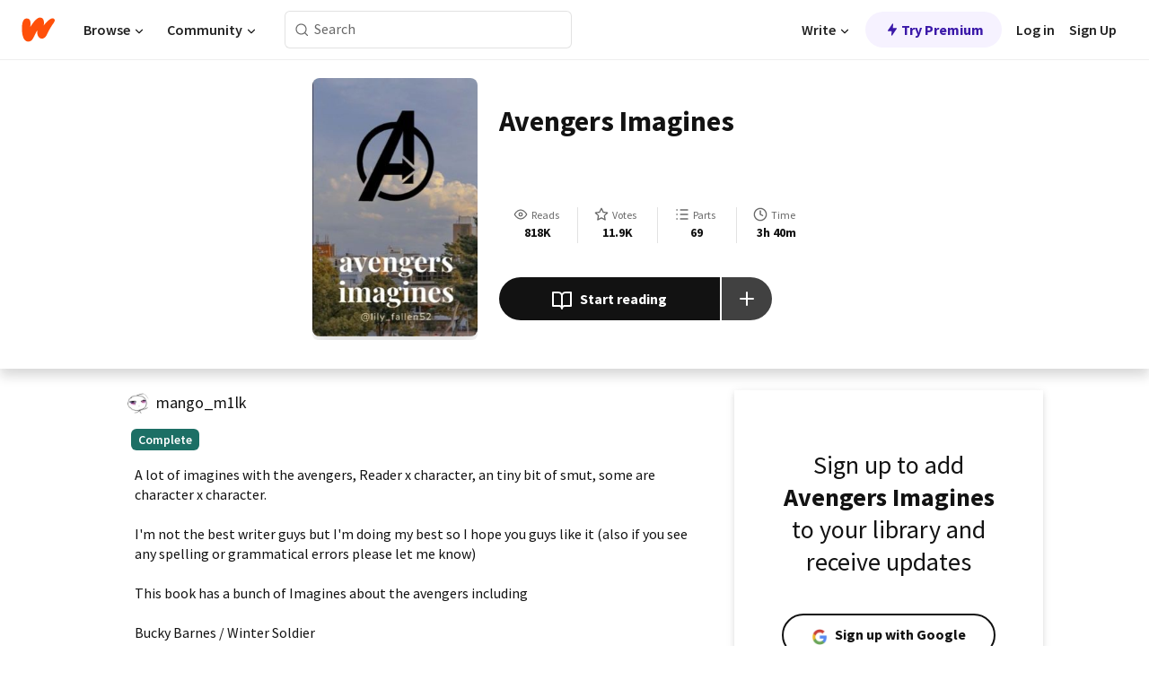

--- FILE ---
content_type: text/html; charset=utf-8
request_url: https://mobile.wattpad.com/story/191765161-avengers-imagines
body_size: 27971
content:
<!DOCTYPE html><html lang="en-US" dir="ltr"><head><meta charSet="utf-8"/><meta name="viewport" content="width=device-width,initial-scale=1"/><link rel="canonical" href="https://www.wattpad.com/story/191765161-avengers-imagines"/><meta name="description" content="A lot of imagines with the avengers, Reader x character, an tiny bit of smut, some are character x character.
I&#x27;m not the best writer guys but I&#x27;m doing my bes..."/><meta name="keywords" content="asgard,avengers,barton,brucebanner,bucky,captainamerica,clint,hawkeye,hulk,imagines,ironman,laufeyson,loki,marvel,newyork,oneshot,peterparker,readerxcharacter,samwilson,spiderman,steve,stucky,texttospeech,thor,tonystark,wintersoldier,General Fiction"/><meta name="robots" content="noindex,follow"/><meta property="fb:pages" content="127093020051"/><meta property="og:title" content="Avengers Imagines"/><meta property="og:url" content="https://www.wattpad.com/story/191765161-avengers-imagines"/><meta property="og:description" content="A lot of imagines with the avengers, Reader x character, an tiny bit of smut, some are character x character.
I&#x27;m not t..."/><meta property="og:image" content="https://img.wattpad.com/cover/191765161-256-k730176.jpg"/><meta property="og:site_name" content="Wattpad"/><title>Avengers Imagines - gulpgulp - Wattpad</title><script type="application/ld+json">{"@context":"http://schema.org","@type":"Article","about":"General Fiction","author":{"name":"gulpgulp","url":"https://www.wattpad.com/user/mango_m1lk"},"accountablePerson":{"name":"gulpgulp","url":"https://www.wattpad.com/user/mango_m1lk"},"copyrightHolder":{"name":"gulpgulp","url":"https://www.wattpad.com/user/mango_m1lk"},"copyrightYear":"2019","dateCreated":"2019-07-15","datePublished":"2019-07-15","dateModified":"2021-05-23","description":"A lot of imagines with the avengers, Reader x character, an tiny bit of smut, some are character x character.\n\nI'm not the best writer guys but I'm doing my best so I hope you guys like it (also if you see any spelling or grammatical errors please let me know)\n\nThis book has a bunch of Imagines about the avengers including\n\nBucky Barnes / Winter Soldier\nTony Stark / Ironman\nSteve Rogers / Captain America\nPeter Parker / Spider-Man\nClint Barton/ Hawkeye\nBruce Banner / Hulk\nThor Odinson\nLoki Odinson  (*cough* Friggason *cough*)\nAnd more\n\n!! not taking requests anymore !!\n\nEnjoy the book :)","commentCount":2323,"discussionUrl":"https://www.wattpad.com/story/191765161-avengers-imagines#story-tabs","genre":"https://www.wattpad.com/stories/general-fiction","headline":"Avengers Imagines","inLanguage":"en_US","interactionStatistic":818106,"isAccessibleForFree":true,"isFamilyFriendly":true,"keywords":"asgard,avengers,barton,brucebanner,bucky,captainamerica,clint,hawkeye,hulk,imagines,ironman,laufeyson,loki,marvel,newyork,oneshot,peterparker,readerxcharacter,samwilson,spiderman,steve,stucky,texttospeech,thor,tonystark,wintersoldier,General Fiction,eBooks,reading,stories,fiction","publisher":{"@type":"Organization","name":"Wattpad","legalName":"Wattpad Corp","foundingDate":"2006","foundingLocation":"Toronto, Ontario, Canada","areaServed":"Global","logo":{"@type":"ImageObject","url":"https://www.wattpad.com/img/logos/wp-logo-orange.png"},"url":"https://www.wattpad.com"},"publishingPrinciples":"https://support.wattpad.com/hc/en-us/articles/200774334-Content-Guidelines","thumbnailUrl":"https://img.wattpad.com/cover/191765161-256-k730176.jpg","typicalAgeRange":"13-","image":"https://img.wattpad.com/cover/191765161-256-k730176.jpg","name":"Avengers Imagines","url":"https://www.wattpad.com/story/191765161-avengers-imagines","mainEntityOfPage":{"@type":"WebPage","@id":"https://www.wattpad.com/story/191765161-avengers-imagines"}}</script><link rel="stylesheet" href="/wp-web-assets/build/css-bundle-LUNX2KEM.css"/><link rel="preload" as="font" href="/wp-web-assets/fonts/Source_Sans_Pro/SourceSansPro-Regular.ttf" crossorigin="anonymous"/><link rel="preload" as="font" href="/wp-web-assets/fonts/Source_Sans_Pro/SourceSansPro-SemiBold.ttf" crossorigin="anonymous"/><link rel="stylesheet" href="/wp-web-assets/build/_assets/fonts-XNHMJ6ZM.css"/><link rel="stylesheet" href="/wp-web-assets/build/_assets/tokens-2GVK43A7.css"/><link rel="stylesheet" href="/wp-web-assets/build/_assets/main-PXKQW5MQ.css"/><link rel="stylesheet" href="/wp-web-assets/build/_assets/react-tooltip-HIHMAPNF.css"/><link rel="stylesheet" href="/wp-web-assets/build/_assets/splide.min-AQNS3YPQ.css"/><script type="text/javascript">window.dataLayer=[];</script><script>window.wattpad={"userCountryCode":"US","testGroups":{"SPECIAL_AD_EXEMPT":false,"USE_IMAGE_MOD":false,"GDPR_ADS_EXPERIENCE":false,"USE_33ACROSS":false,"EXCLUDE_PREBID_PARTNERS":false,"DELAY_ADS":false,"PREBID_BETA":false,"USE_KEVEL":true,"USE_AFP":false,"AD_ELIGIBILITY":true,"ADS_IN_WATTPAD_ORIGINALS":true,"IS_IN_MATURE_GATING":false,"IS_SERIES_REDESIGN":true,"IS_FREE_ORIGINALS_EXPERIMENT":true,"IS_WATTYS_SHORTLIST":false,"IS_WRITER_STORY_NEW_MIGRATION":false,"USE_ADS_ELIGIBILITY":true,"IS_PROMOTED_READING_LIST":false,"IS_NEW_UPDATES_PAGE":false,"IS_IN_CHECK_ADS_READINESS":true,"IS_SOCIAL_FEED":false},"currentUser":null,"deviceType":"desktop","revision":"0317dd92baece537a5a7815b91ffbb2f675438fa","categoryList":{"0":"genre-uncategorized","1":"genre-teen-fiction","2":"genre-poetry","3":"genre-fantasy","4":"genre-romance","5":"genre-science-fiction","6":"genre-fanfiction","7":"genre-humor","8":"genre-mystery-thriller","9":"genre-horror","10":"genre-classics","11":"genre-adventure","12":"genre-paranormal","13":"genre-spiritual","14":"genre-action","16":"genre-non-fiction","17":"genre-short-stories","18":"genre-vampire","19":"genre-random","21":"genre-general-fiction","22":"genre-werewolf","23":"genre-historical-fiction","24":"genre-chick-lit"},"isWpWeb":true,"afpConfig":{"hostAccountId":"pub-9506570645588245"},"canvaApiKey":"gpJZaH8RjnukEBMR5tYrmnsY"}</script><script src="https://accounts.google.com/gsi/client" async="" defer=""></script></head><body class="theme-6"><noscript><iframe src="//www.googletagmanager.com/ns.html?id=GTM-WD9JLB" height="0" width="0" style="display:none;visibility:hidden" title="Needed for jsx-Ally complaint" aria-hidden="true"></iframe></noscript><div id="g_id_onload" data-client_id="819350800788-s42oc45ge5shd8hkimbj2broh7l6j7h6.apps.googleusercontent.com" data-login_uri="https://www.wattpad.com/auth/google-auth?nextUrl=%2Fstory%2F191765161-avengers-imagines" data-is_one_tap="true" data-cancel_on_tap_outside="false" data-use_fedcm_for_prompt="true"></div><div><header class="_07XRA oUExN"><nav class="gMmKF"><ul class="sGq-H"><li class="Gzeg3"><a class="zIi3k" href="https://www.wattpad.com" title="Wattpad Home" aria-label="Home"><img class="At9TR" src="/wp-web-assets/images/wattpad-logo.svg" alt="Wattpad Logo" data-testid="wp-logo-orange"/></a></li><li class="NkmE9 jDGZF"><div id="discover-dropdown" class="avnzx false KE7WT" data-testid="discover-dropdown"><button class="DMdhq OCdPW">Browse<img class="S1mMa" src="/wp-web-assets/images/wp-chevron-down.svg" alt="" data-testid="wp_chevron_down"/></button></div></li><li class="NkmE9"><div id="community-dropdown" class="avnzx false KE7WT" data-testid="community-dropdown"><button class="DMdhq OCdPW">Community<img class="S1mMa" src="/wp-web-assets/images/wp-chevron-down.svg" alt="" data-testid="wp_chevron_down"/></button></div></li></ul></nav><div class="lXfdp gMmKF"><div class="wDLq1"><form class="VOZUu" action="/getmobile" method="post" role="search" name="search"><button class="_8r2SK U-dRJ" type="submit" aria-label="Search"><svg xmlns="http://www.w3.org/2000/svg" width="15" height="15" viewBox="0 0 15 15" fill="none"><path fill-rule="evenodd" clip-rule="evenodd" d="M1.5999 6.49844C1.5999 3.79224 3.79371 1.59844 6.4999 1.59844C9.2061 1.59844 11.3999 3.79224 11.3999 6.49844C11.3999 9.20463 9.2061 11.3984 6.4999 11.3984C3.79371 11.3984 1.5999 9.20463 1.5999 6.49844ZM6.4999 0.398438C3.13097 0.398438 0.399902 3.1295 0.399902 6.49844C0.399902 9.86737 3.13097 12.5984 6.4999 12.5984C7.99441 12.5984 9.36338 12.061 10.4241 11.1688C10.4515 11.2618 10.5019 11.3494 10.5752 11.4227L13.0501 13.8976C13.2844 14.1319 13.6643 14.1319 13.8986 13.8976C14.133 13.6633 14.133 13.2834 13.8986 13.0491L11.4238 10.5742C11.3504 10.5008 11.2629 10.4505 11.1699 10.423C12.0623 9.36227 12.5999 7.99313 12.5999 6.49844C12.5999 3.1295 9.86884 0.398438 6.4999 0.398438Z" fill="#121212" fill-opacity="0.64"></path></svg></button><input class="_6Hiiv" type="text" placeholder="Search" name="query" autoComplete="off"/></form></div></div><div class="ZFD-B gMmKF"><ul class="sGq-H"><li class="NkmE9 oAArJ"><div id="writer-opportunities-dropdown" class="avnzx false KE7WT" data-testid="writer-opportunities-dropdown"><button class="DMdhq OCdPW">Write<img class="S1mMa" src="/wp-web-assets/images/wp-chevron-down.svg" alt="" data-testid="wp_chevron_down"/></button></div></li><li class="oAArJ"><button class="_5FXgC"><span class="ahwLl"><svg xmlns="http://www.w3.org/2000/svg" width="20" height="20" viewBox="0 0 20 20" fill="none"><path d="M9.38562 11.778L8.95363 16.0545C8.89557 16.6292 9.64434 16.8996 9.96699 16.4205L14.9043 9.08896C15.1528 8.72003 14.8884 8.2233 14.4436 8.2233H10.6144L11.0464 3.94683C11.1044 3.37214 10.3557 3.10166 10.033 3.58077L5.09567 10.9123C4.84721 11.2813 5.11159 11.778 5.55639 11.778H9.38562Z" fill="var(--ds-base-2-60)"></path></svg></span>Try Premium</button></li></ul><div class="YJeR-"><ul class="At9TR sGq-H"><li class="T7-fP NkmE9"><button class="Rer7C transparent-button iUT2X">Log in</button></li><li class="NkmE9"><button class="Rer7C transparent-button iUT2X">Sign Up</button></li></ul><a href="https://www.wattpad.com/login" rel="noopener noreferrer" class="ab56F"><button class="undefined "><svg width="16" height="16" viewBox="0 0 24 24" fill="none" stroke="#6f6f6f" stroke-width="2" aria-hidden="true" stroke-linecap="round" stroke-linejoin="round"><path d="M20 21v-2a4 4 0 0 0-4-4H8a4 4 0 0 0-4 4v2"></path><circle cx="12" cy="7" r="4"></circle></svg></button></a></div></div><nav data-testid="mobile-header" class="LGHtv"><div class="LMr2z"><a class="_6tefj" href="https://www.wattpad.com" aria-label="Home"><img class="zIi3k" width="32" height="25" src="/wp-web-assets/images/wattpad-logo.svg" alt="Wattpad Logo" data-testid="logo"/></a><a class="_6tefj" href="https://www.wattpad.com/search" data-testid="search" aria-label="Search"><img src="/wp-web-assets/images/wp-search.svg" alt=""/></a></div></nav></header></div><div class="wE73O" data-testid="story-details-page"><div class="d7R1Y"><div class="_4Rj99"><div class="coverWrapper__t2Ve8" data-testid="cover"><img class="cover__BlyZa" src="https://img.wattpad.com/cover/191765161-256-k730176.jpg" alt="Story cover for Avengers Imagines by mango_m1lk" data-testid="image"/></div></div><div class="Qm-Xt"><div class="-ydhR"><div class="gF-N5">Avengers Imagines</div></div><div class="YPkBj"><div class="Sz3nA"><img src="https://img.wattpad.com/useravatar/mango_m1lk.128.540515.jpg" aria-hidden="true" alt="" class="avatar__Ygp0_ avatar_sm__zq5iO"/><div class="af6dp"><a href="https://www.wattpad.com/user/mango_m1lk" aria-label="by mango_m1lk. Tap to go to the author&#x27;s profile page." class="SjGa2">mango_m1lk</a></div></div></div><div class="SFcPk"><ul class="n0iXe"><li class="_0jt-y"><div class="uG9U1"><svg width="16" height="16" fill="none" xmlns="http://www.w3.org/2000/svg" viewBox="0 0 24 24" role="img" aria-labelledby="" aria-hidden="false"><title id="">WpView</title><path d="M1.82 10.357c-.353.545-.594.975-.723 1.233a.916.916 0 0 0 0 .82c.129.258.37.688.723 1.233a18.78 18.78 0 0 0 2.063 2.65C6.19 18.754 8.902 20.25 12 20.25c3.098 0 5.81-1.497 8.117-3.956a18.784 18.784 0 0 0 2.063-2.65c.352-.546.594-.976.723-1.234a.916.916 0 0 0 0-.82c-.129-.258-.37-.688-.723-1.233a18.786 18.786 0 0 0-2.063-2.65C17.81 5.246 15.098 3.75 12 3.75c-3.098 0-5.81 1.496-8.117 3.956a18.782 18.782 0 0 0-2.063 2.65Zm3.4 4.683A16.969 16.969 0 0 1 2.963 12a16.97 16.97 0 0 1 2.259-3.04C7.21 6.837 9.484 5.585 12 5.585c2.517 0 4.788 1.253 6.78 3.377A16.973 16.973 0 0 1 21.037 12a16.97 16.97 0 0 1-2.259 3.04c-1.99 2.122-4.262 3.376-6.779 3.376-2.516 0-4.788-1.254-6.78-3.377Z" fill="#121212"></path><path d="M8.333 12a3.667 3.667 0 1 0 7.334 0 3.667 3.667 0 0 0-7.334 0Zm5.5 0a1.833 1.833 0 1 1-3.666 0 1.833 1.833 0 0 1 3.666 0Z" fill="#121212"></path></svg><span class="_6picm" aria-hidden="true">Reads</span></div><span class="sr-only">Reads 818,106</span><div class="stats-value"><div aria-hidden="true" data-testid="stats-value-container"><div data-tip="818,106" data-tooltip-id="story-stat-tooltip" data-tooltip-html="818,106" data-testid="tooltip"><span class="sr-only">818,106</span><span class="_5TZHL ixBb9" aria-hidden="true" data-testid="stats-value">818K</span></div></div></div></li><li class="_0jt-y"><div class="uG9U1"><svg width="16" height="16" fill="none" xmlns="http://www.w3.org/2000/svg" viewBox="0 0 24 24" role="img" aria-labelledby="" aria-hidden="false"><title id="">WpVote</title><path d="M9.807 8.703a1 1 0 0 1-.752.547l-4.907.717 3.55 3.457a1 1 0 0 1 .288.885l-.838 4.883 4.386-2.307a1 1 0 0 1 .931 0l4.387 2.307-.838-4.883a1 1 0 0 1 .288-.885l3.55-3.457-4.907-.717a1 1 0 0 1-.752-.547L12 4.259 9.807 8.703ZM8.246 7.347l2.857-5.79a1 1 0 0 1 1.794 0l2.857 5.79 6.39.934a1 1 0 0 1 .554 1.705l-4.624 4.503 1.091 6.362a1 1 0 0 1-1.45 1.054L12 18.9l-5.715 3.005a1 1 0 0 1-1.45-1.054l1.09-6.361-4.623-4.504a1 1 0 0 1 .553-1.705l6.39-.934Z" fill="#121212"></path></svg><span class="_6picm" aria-hidden="true">Votes</span></div><span class="sr-only">Votes 11,951</span><div class="stats-value"><div aria-hidden="true" data-testid="stats-value-container"><div data-tip="11,951" data-tooltip-id="story-stat-tooltip" data-tooltip-html="11,951" data-testid="tooltip"><span class="sr-only">11,951</span><span class="_5TZHL ixBb9" aria-hidden="true" data-testid="stats-value">11.9K</span></div></div></div></li><li class="_0jt-y"><div class="uG9U1"><svg width="16" height="16" fill="none" xmlns="http://www.w3.org/2000/svg" viewBox="0 0 24 24" role="img" aria-labelledby="" aria-hidden="false"><title id="">WpPart</title><path d="M8.25 4.5c0 .69.56 1.25 1.25 1.25h11.25a1.25 1.25 0 1 0 0-2.5H9.5c-.69 0-1.25.56-1.25 1.25ZM3.25 5.75a1.25 1.25 0 1 0 0-2.5 1.25 1.25 0 0 0 0 2.5ZM4.5 12A1.25 1.25 0 1 1 2 12a1.25 1.25 0 0 1 2.5 0ZM4.5 19.5a1.25 1.25 0 1 1-2.5 0 1.25 1.25 0 0 1 2.5 0ZM8.25 12c0 .69.56 1.25 1.25 1.25h11.25a1.25 1.25 0 1 0 0-2.5H9.5c-.69 0-1.25.56-1.25 1.25ZM9.5 20.75a1.25 1.25 0 1 1 0-2.5h11.25a1.25 1.25 0 0 1 0 2.5H9.5Z" fill="#121212"></path></svg><span class="_6picm" aria-hidden="true">Parts</span></div><span class="sr-only">Parts 69</span><div class="stats-value"><div aria-hidden="true" data-testid="stats-value-container"><div data-tip="69" data-tooltip-id="story-stat-tooltip" data-tooltip-html="69" data-testid="tooltip"><span class="sr-only">69</span><span class="_5TZHL ixBb9" aria-hidden="true" data-testid="stats-value">69</span></div></div></div></li><li class="_0jt-y"><div class="uG9U1"><svg width="16" height="16" fill="none" xmlns="http://www.w3.org/2000/svg" viewBox="0 0 24 24" role="img" aria-labelledby="" aria-hidden="false"><title id="">WpHistory</title><path d="M1 12c0 6.075 4.925 11 11 11s11-4.925 11-11S18.075 1 12 1 1 5.925 1 12Zm20 0a9 9 0 1 1-18 0 9 9 0 0 1 18 0Z" fill="#121212"></path><path d="m13 11.382 3.447 1.724a1 1 0 1 1-.894 1.788l-4-2A1 1 0 0 1 11 12V6a1 1 0 1 1 2 0v5.382Z" fill="#121212"></path></svg><span class="_6picm" aria-hidden="true">Time</span></div><span class="sr-only">Time 3h 40m</span><div aria-hidden="true" data-testid="stats-value-container"><div data-tip="3 hours, 40 minutes" data-tooltip-id="story-stat-tooltip" data-tooltip-html="3 hours, 40 minutes" data-testid="tooltip"><span class="sr-only">3 hours, 40 minutes</span><span class="_5TZHL ixBb9" aria-hidden="true" data-testid="stats-value">3h 40m</span></div></div></li></ul></div><div class="B-FR9"></div><div class="DvIFF"><div class=""><div class="poCqz"><button class="_4uQ4i" aria-label="Start reading"><svg width="24" height="24" fill="none" xmlns="http://www.w3.org/2000/svg" viewBox="0 0 24 24" role="img" aria-labelledby="" aria-hidden="false"><title id="">WpRead</title><path d="M2 2a1 1 0 0 0-1 1v15a1 1 0 0 0 1 1h7a2 2 0 0 1 2 2 1 1 0 1 0 2 0 2 2 0 0 1 2-2h7a1 1 0 0 0 1-1V3a1 1 0 0 0-1-1h-6a5 5 0 0 0-4 2 5 5 0 0 0-4-2H2Zm11 15.536V7a3 3 0 0 1 3-3h5v13h-6a4 4 0 0 0-2 .536Zm-2 0A4 4 0 0 0 9 17H3V4h5a3 3 0 0 1 3 3v10.536Z" fill="#121212"></path></svg>Start reading</button><div class="yyH-R"><button aria-label="Add story to..." class="q-KBX" aria-disabled="true" tabindex="-1"><svg width="24" height="24" viewBox="0 0 24 24" fill="none" stroke="var(--ds-neutral-00)" stroke-width="2" aria-hidden="true" stroke-linecap="round" stroke-linejoin="round"><g><line x1="12" y1="5" x2="12" y2="19"></line><line x1="5" y1="12" x2="19" y2="12"></line></g></svg></button></div></div></div></div></div></div><div class="yxqu6"><div class="xUdRs"><div class="_1hSgk"><ul class="n0iXe"><li class="_0jt-y"><div class="uG9U1"><svg width="16" height="16" fill="none" xmlns="http://www.w3.org/2000/svg" viewBox="0 0 24 24" role="img" aria-labelledby="" aria-hidden="false"><title id="">WpView</title><path d="M1.82 10.357c-.353.545-.594.975-.723 1.233a.916.916 0 0 0 0 .82c.129.258.37.688.723 1.233a18.78 18.78 0 0 0 2.063 2.65C6.19 18.754 8.902 20.25 12 20.25c3.098 0 5.81-1.497 8.117-3.956a18.784 18.784 0 0 0 2.063-2.65c.352-.546.594-.976.723-1.234a.916.916 0 0 0 0-.82c-.129-.258-.37-.688-.723-1.233a18.786 18.786 0 0 0-2.063-2.65C17.81 5.246 15.098 3.75 12 3.75c-3.098 0-5.81 1.496-8.117 3.956a18.782 18.782 0 0 0-2.063 2.65Zm3.4 4.683A16.969 16.969 0 0 1 2.963 12a16.97 16.97 0 0 1 2.259-3.04C7.21 6.837 9.484 5.585 12 5.585c2.517 0 4.788 1.253 6.78 3.377A16.973 16.973 0 0 1 21.037 12a16.97 16.97 0 0 1-2.259 3.04c-1.99 2.122-4.262 3.376-6.779 3.376-2.516 0-4.788-1.254-6.78-3.377Z" fill="#121212"></path><path d="M8.333 12a3.667 3.667 0 1 0 7.334 0 3.667 3.667 0 0 0-7.334 0Zm5.5 0a1.833 1.833 0 1 1-3.666 0 1.833 1.833 0 0 1 3.666 0Z" fill="#121212"></path></svg><span class="_6picm" aria-hidden="true">Reads</span></div><span class="sr-only">Reads 818,106</span><div class="stats-value"><div aria-hidden="true" data-testid="stats-value-container"><div data-tip="818,106" data-tooltip-id="story-stat-tooltip" data-tooltip-html="818,106" data-testid="tooltip"><span class="sr-only">818,106</span><span class="_5TZHL ixBb9" aria-hidden="true" data-testid="stats-value">818K</span></div></div></div></li><li class="_0jt-y"><div class="uG9U1"><svg width="16" height="16" fill="none" xmlns="http://www.w3.org/2000/svg" viewBox="0 0 24 24" role="img" aria-labelledby="" aria-hidden="false"><title id="">WpVote</title><path d="M9.807 8.703a1 1 0 0 1-.752.547l-4.907.717 3.55 3.457a1 1 0 0 1 .288.885l-.838 4.883 4.386-2.307a1 1 0 0 1 .931 0l4.387 2.307-.838-4.883a1 1 0 0 1 .288-.885l3.55-3.457-4.907-.717a1 1 0 0 1-.752-.547L12 4.259 9.807 8.703ZM8.246 7.347l2.857-5.79a1 1 0 0 1 1.794 0l2.857 5.79 6.39.934a1 1 0 0 1 .554 1.705l-4.624 4.503 1.091 6.362a1 1 0 0 1-1.45 1.054L12 18.9l-5.715 3.005a1 1 0 0 1-1.45-1.054l1.09-6.361-4.623-4.504a1 1 0 0 1 .553-1.705l6.39-.934Z" fill="#121212"></path></svg><span class="_6picm" aria-hidden="true">Votes</span></div><span class="sr-only">Votes 11,951</span><div class="stats-value"><div aria-hidden="true" data-testid="stats-value-container"><div data-tip="11,951" data-tooltip-id="story-stat-tooltip" data-tooltip-html="11,951" data-testid="tooltip"><span class="sr-only">11,951</span><span class="_5TZHL ixBb9" aria-hidden="true" data-testid="stats-value">11.9K</span></div></div></div></li><li class="_0jt-y"><div class="uG9U1"><svg width="16" height="16" fill="none" xmlns="http://www.w3.org/2000/svg" viewBox="0 0 24 24" role="img" aria-labelledby="" aria-hidden="false"><title id="">WpPart</title><path d="M8.25 4.5c0 .69.56 1.25 1.25 1.25h11.25a1.25 1.25 0 1 0 0-2.5H9.5c-.69 0-1.25.56-1.25 1.25ZM3.25 5.75a1.25 1.25 0 1 0 0-2.5 1.25 1.25 0 0 0 0 2.5ZM4.5 12A1.25 1.25 0 1 1 2 12a1.25 1.25 0 0 1 2.5 0ZM4.5 19.5a1.25 1.25 0 1 1-2.5 0 1.25 1.25 0 0 1 2.5 0ZM8.25 12c0 .69.56 1.25 1.25 1.25h11.25a1.25 1.25 0 1 0 0-2.5H9.5c-.69 0-1.25.56-1.25 1.25ZM9.5 20.75a1.25 1.25 0 1 1 0-2.5h11.25a1.25 1.25 0 0 1 0 2.5H9.5Z" fill="#121212"></path></svg><span class="_6picm" aria-hidden="true">Parts</span></div><span class="sr-only">Parts 69</span><div class="stats-value"><div aria-hidden="true" data-testid="stats-value-container"><div data-tip="69" data-tooltip-id="story-stat-tooltip" data-tooltip-html="69" data-testid="tooltip"><span class="sr-only">69</span><span class="_5TZHL ixBb9" aria-hidden="true" data-testid="stats-value">69</span></div></div></div></li><li class="_0jt-y"><div class="uG9U1"><svg width="16" height="16" fill="none" xmlns="http://www.w3.org/2000/svg" viewBox="0 0 24 24" role="img" aria-labelledby="" aria-hidden="false"><title id="">WpHistory</title><path d="M1 12c0 6.075 4.925 11 11 11s11-4.925 11-11S18.075 1 12 1 1 5.925 1 12Zm20 0a9 9 0 1 1-18 0 9 9 0 0 1 18 0Z" fill="#121212"></path><path d="m13 11.382 3.447 1.724a1 1 0 1 1-.894 1.788l-4-2A1 1 0 0 1 11 12V6a1 1 0 1 1 2 0v5.382Z" fill="#121212"></path></svg><span class="_6picm" aria-hidden="true">Time</span></div><span class="sr-only">Time 3h 40m</span><div aria-hidden="true" data-testid="stats-value-container"><div data-tip="3 hours, 40 minutes" data-tooltip-id="story-stat-tooltip" data-tooltip-html="3 hours, 40 minutes" data-testid="tooltip"><span class="sr-only">3 hours, 40 minutes</span><span class="_5TZHL ixBb9" aria-hidden="true" data-testid="stats-value">3h 40m</span></div></div></li></ul></div><div class="bR7B3"></div><div data-testid="story-badges"><div class="_5g5R0"><div class="Sz3nA"><img src="https://img.wattpad.com/useravatar/mango_m1lk.128.540515.jpg" aria-hidden="true" alt="" class="avatar__Ygp0_ avatar_sm__zq5iO"/><div class="af6dp"><a href="https://www.wattpad.com/user/mango_m1lk" aria-label="by mango_m1lk. Tap to go to the author&#x27;s profile page." class="SjGa2">mango_m1lk</a></div></div></div><div class="dHyYa"><div class="_2-rOR" data-tooltip-id="badge-tooltip" data-tooltip-html="First published
    &lt;strong&gt;Jun 23, 2019&lt;/strong&gt;" data-for="publish-date" aria-describedby="publish-date" aria-hidden="true" data-testid="completed-tag"><div class="pill__pziVI solid-variant__RGER9 default-size__BJ5Po base-3-accent__Xrbrb square-shape__V66Yy gap-for-default-pill__d6nVx"><span class="typography-label-small-semi">Complete</span></div></div><span class="sr-only">Complete, First published Jun 23, 2019</span></div></div><div class="CEEJt yIE4y"><div class="yl-VP" data-testid="tag-carousel"><a class="no-text-decoration-on-focus no-text-decoration-on-hover XZbAz pill__pziVI default-variant__ERiYv default-size__BJ5Po default-accent__YcamO round-shape__sOoT2 clickable__llABU gap-for-default-pill__d6nVx" href="https://www.wattpad.com/stories/asgard"><span class="typography-label-small-semi">asgard</span></a><a class="no-text-decoration-on-focus no-text-decoration-on-hover XZbAz pill__pziVI default-variant__ERiYv default-size__BJ5Po default-accent__YcamO round-shape__sOoT2 clickable__llABU gap-for-default-pill__d6nVx" href="https://www.wattpad.com/stories/avengers"><span class="typography-label-small-semi">avengers</span></a><a class="no-text-decoration-on-focus no-text-decoration-on-hover XZbAz pill__pziVI default-variant__ERiYv default-size__BJ5Po default-accent__YcamO round-shape__sOoT2 clickable__llABU gap-for-default-pill__d6nVx" href="https://www.wattpad.com/stories/barton"><span class="typography-label-small-semi">barton</span></a><a class="no-text-decoration-on-focus no-text-decoration-on-hover XZbAz pill__pziVI default-variant__ERiYv default-size__BJ5Po default-accent__YcamO round-shape__sOoT2 clickable__llABU gap-for-default-pill__d6nVx" href="https://www.wattpad.com/stories/brucebanner"><span class="typography-label-small-semi">brucebanner</span></a><a class="no-text-decoration-on-focus no-text-decoration-on-hover XZbAz pill__pziVI default-variant__ERiYv default-size__BJ5Po default-accent__YcamO round-shape__sOoT2 clickable__llABU gap-for-default-pill__d6nVx" href="https://www.wattpad.com/stories/bucky"><span class="typography-label-small-semi">bucky</span></a><a class="no-text-decoration-on-focus no-text-decoration-on-hover XZbAz pill__pziVI default-variant__ERiYv default-size__BJ5Po default-accent__YcamO round-shape__sOoT2 clickable__llABU gap-for-default-pill__d6nVx" href="https://www.wattpad.com/stories/captainamerica"><span class="typography-label-small-semi">captainamerica</span></a><a class="no-text-decoration-on-focus no-text-decoration-on-hover XZbAz pill__pziVI default-variant__ERiYv default-size__BJ5Po default-accent__YcamO round-shape__sOoT2 clickable__llABU gap-for-default-pill__d6nVx" href="https://www.wattpad.com/stories/clint"><span class="typography-label-small-semi">clint</span></a><a class="no-text-decoration-on-focus no-text-decoration-on-hover XZbAz pill__pziVI default-variant__ERiYv default-size__BJ5Po default-accent__YcamO round-shape__sOoT2 clickable__llABU gap-for-default-pill__d6nVx" href="https://www.wattpad.com/stories/hawkeye"><span class="typography-label-small-semi">hawkeye</span></a><a class="no-text-decoration-on-focus no-text-decoration-on-hover XZbAz pill__pziVI default-variant__ERiYv default-size__BJ5Po default-accent__YcamO round-shape__sOoT2 clickable__llABU gap-for-default-pill__d6nVx" href="https://www.wattpad.com/stories/hulk"><span class="typography-label-small-semi">hulk</span></a><a class="no-text-decoration-on-focus no-text-decoration-on-hover XZbAz pill__pziVI default-variant__ERiYv default-size__BJ5Po default-accent__YcamO round-shape__sOoT2 clickable__llABU gap-for-default-pill__d6nVx" href="https://www.wattpad.com/stories/imagines"><span class="typography-label-small-semi">imagines</span></a><a class="no-text-decoration-on-focus no-text-decoration-on-hover XZbAz pill__pziVI default-variant__ERiYv default-size__BJ5Po default-accent__YcamO round-shape__sOoT2 clickable__llABU gap-for-default-pill__d6nVx" href="https://www.wattpad.com/stories/ironman"><span class="typography-label-small-semi">ironman</span></a><a class="no-text-decoration-on-focus no-text-decoration-on-hover XZbAz pill__pziVI default-variant__ERiYv default-size__BJ5Po default-accent__YcamO round-shape__sOoT2 clickable__llABU gap-for-default-pill__d6nVx" href="https://www.wattpad.com/stories/laufeyson"><span class="typography-label-small-semi">laufeyson</span></a><a class="no-text-decoration-on-focus no-text-decoration-on-hover XZbAz pill__pziVI default-variant__ERiYv default-size__BJ5Po default-accent__YcamO round-shape__sOoT2 clickable__llABU gap-for-default-pill__d6nVx" href="https://www.wattpad.com/stories/loki"><span class="typography-label-small-semi">loki</span></a><a class="no-text-decoration-on-focus no-text-decoration-on-hover XZbAz pill__pziVI default-variant__ERiYv default-size__BJ5Po default-accent__YcamO round-shape__sOoT2 clickable__llABU gap-for-default-pill__d6nVx" href="https://www.wattpad.com/stories/marvel"><span class="typography-label-small-semi">marvel</span></a><a class="no-text-decoration-on-focus no-text-decoration-on-hover XZbAz pill__pziVI default-variant__ERiYv default-size__BJ5Po default-accent__YcamO round-shape__sOoT2 clickable__llABU gap-for-default-pill__d6nVx" href="https://www.wattpad.com/stories/newyork"><span class="typography-label-small-semi">newyork</span></a><a class="no-text-decoration-on-focus no-text-decoration-on-hover XZbAz pill__pziVI default-variant__ERiYv default-size__BJ5Po default-accent__YcamO round-shape__sOoT2 clickable__llABU gap-for-default-pill__d6nVx" href="https://www.wattpad.com/stories/oneshot"><span class="typography-label-small-semi">oneshot</span></a><a class="no-text-decoration-on-focus no-text-decoration-on-hover XZbAz pill__pziVI default-variant__ERiYv default-size__BJ5Po default-accent__YcamO round-shape__sOoT2 clickable__llABU gap-for-default-pill__d6nVx" href="https://www.wattpad.com/stories/peterparker"><span class="typography-label-small-semi">peterparker</span></a><a class="no-text-decoration-on-focus no-text-decoration-on-hover XZbAz pill__pziVI default-variant__ERiYv default-size__BJ5Po default-accent__YcamO round-shape__sOoT2 clickable__llABU gap-for-default-pill__d6nVx" href="https://www.wattpad.com/stories/readerxcharacter"><span class="typography-label-small-semi">readerxcharacter</span></a><a class="no-text-decoration-on-focus no-text-decoration-on-hover XZbAz pill__pziVI default-variant__ERiYv default-size__BJ5Po default-accent__YcamO round-shape__sOoT2 clickable__llABU gap-for-default-pill__d6nVx" href="https://www.wattpad.com/stories/samwilson"><span class="typography-label-small-semi">samwilson</span></a><a class="no-text-decoration-on-focus no-text-decoration-on-hover XZbAz pill__pziVI default-variant__ERiYv default-size__BJ5Po default-accent__YcamO round-shape__sOoT2 clickable__llABU gap-for-default-pill__d6nVx" href="https://www.wattpad.com/stories/spiderman"><span class="typography-label-small-semi">spiderman</span></a><a class="no-text-decoration-on-focus no-text-decoration-on-hover XZbAz pill__pziVI default-variant__ERiYv default-size__BJ5Po default-accent__YcamO round-shape__sOoT2 clickable__llABU gap-for-default-pill__d6nVx" href="https://www.wattpad.com/stories/steve"><span class="typography-label-small-semi">steve</span></a><a class="no-text-decoration-on-focus no-text-decoration-on-hover XZbAz pill__pziVI default-variant__ERiYv default-size__BJ5Po default-accent__YcamO round-shape__sOoT2 clickable__llABU gap-for-default-pill__d6nVx" href="https://www.wattpad.com/stories/stucky"><span class="typography-label-small-semi">stucky</span></a><a class="no-text-decoration-on-focus no-text-decoration-on-hover XZbAz pill__pziVI default-variant__ERiYv default-size__BJ5Po default-accent__YcamO round-shape__sOoT2 clickable__llABU gap-for-default-pill__d6nVx" href="https://www.wattpad.com/stories/texttospeech"><span class="typography-label-small-semi">texttospeech</span></a><a class="no-text-decoration-on-focus no-text-decoration-on-hover XZbAz pill__pziVI default-variant__ERiYv default-size__BJ5Po default-accent__YcamO round-shape__sOoT2 clickable__llABU gap-for-default-pill__d6nVx" href="https://www.wattpad.com/stories/thor"><span class="typography-label-small-semi">thor</span></a><a class="no-text-decoration-on-focus no-text-decoration-on-hover XZbAz pill__pziVI default-variant__ERiYv default-size__BJ5Po default-accent__YcamO round-shape__sOoT2 clickable__llABU gap-for-default-pill__d6nVx" href="https://www.wattpad.com/stories/tonystark"><span class="typography-label-small-semi">tonystark</span></a><a class="no-text-decoration-on-focus no-text-decoration-on-hover XZbAz pill__pziVI default-variant__ERiYv default-size__BJ5Po default-accent__YcamO round-shape__sOoT2 clickable__llABU gap-for-default-pill__d6nVx" href="https://www.wattpad.com/stories/wintersoldier"><span class="typography-label-small-semi">wintersoldier</span></a></div></div><div class="glL-c"><pre class="mpshL _6pPkw">A lot of imagines with the avengers, Reader x character, an tiny bit of smut, some are character x character.

I&#x27;m not the best writer guys but I&#x27;m doing my best so I hope you guys like it (also if you see any spelling or grammatical errors please let me know)

This book has a bunch of Imagines about the avengers including

Bucky Barnes / Winter Soldier
Tony Stark / Ironman
Steve Rogers / Captain America
Peter Parker / Spider-Man
Clint Barton/ Hawkeye
Bruce Banner / Hulk
Thor Odinson
Loki Odinson  (*cough* Friggason *cough*)
And more

!! not taking requests anymore !!

Enjoy the book :)<div class="DxZKg" data-testid="copyright"><span class="JP3pz" aria-hidden="true"></span>All Rights Reserved</div></pre><div class="UKpi5"><button class="b6GrN">Read more</button></div></div><div class="F8LJw"><div class="aVlTH I3p30"><div class="yl-VP" data-testid="tag-carousel"><a class="no-text-decoration-on-focus no-text-decoration-on-hover XZbAz pill__pziVI default-variant__ERiYv default-size__BJ5Po default-accent__YcamO round-shape__sOoT2 clickable__llABU gap-for-default-pill__d6nVx" href="https://www.wattpad.com/stories/asgard"><span class="typography-label-small-semi">asgard</span></a><a class="no-text-decoration-on-focus no-text-decoration-on-hover XZbAz pill__pziVI default-variant__ERiYv default-size__BJ5Po default-accent__YcamO round-shape__sOoT2 clickable__llABU gap-for-default-pill__d6nVx" href="https://www.wattpad.com/stories/avengers"><span class="typography-label-small-semi">avengers</span></a><a class="no-text-decoration-on-focus no-text-decoration-on-hover XZbAz pill__pziVI default-variant__ERiYv default-size__BJ5Po default-accent__YcamO round-shape__sOoT2 clickable__llABU gap-for-default-pill__d6nVx" href="https://www.wattpad.com/stories/barton"><span class="typography-label-small-semi">barton</span></a><a class="no-text-decoration-on-focus no-text-decoration-on-hover XZbAz pill__pziVI default-variant__ERiYv default-size__BJ5Po default-accent__YcamO round-shape__sOoT2 clickable__llABU gap-for-default-pill__d6nVx" href="https://www.wattpad.com/stories/brucebanner"><span class="typography-label-small-semi">brucebanner</span></a><a class="no-text-decoration-on-focus no-text-decoration-on-hover XZbAz pill__pziVI default-variant__ERiYv default-size__BJ5Po default-accent__YcamO round-shape__sOoT2 clickable__llABU gap-for-default-pill__d6nVx" href="https://www.wattpad.com/stories/bucky"><span class="typography-label-small-semi">bucky</span></a><a class="no-text-decoration-on-focus no-text-decoration-on-hover XZbAz pill__pziVI default-variant__ERiYv default-size__BJ5Po default-accent__YcamO round-shape__sOoT2 clickable__llABU gap-for-default-pill__d6nVx" href="https://www.wattpad.com/stories/captainamerica"><span class="typography-label-small-semi">captainamerica</span></a><a class="no-text-decoration-on-focus no-text-decoration-on-hover XZbAz pill__pziVI default-variant__ERiYv default-size__BJ5Po default-accent__YcamO round-shape__sOoT2 clickable__llABU gap-for-default-pill__d6nVx" href="https://www.wattpad.com/stories/clint"><span class="typography-label-small-semi">clint</span></a><a class="no-text-decoration-on-focus no-text-decoration-on-hover XZbAz pill__pziVI default-variant__ERiYv default-size__BJ5Po default-accent__YcamO round-shape__sOoT2 clickable__llABU gap-for-default-pill__d6nVx" href="https://www.wattpad.com/stories/hawkeye"><span class="typography-label-small-semi">hawkeye</span></a><a class="no-text-decoration-on-focus no-text-decoration-on-hover XZbAz pill__pziVI default-variant__ERiYv default-size__BJ5Po default-accent__YcamO round-shape__sOoT2 clickable__llABU gap-for-default-pill__d6nVx" href="https://www.wattpad.com/stories/hulk"><span class="typography-label-small-semi">hulk</span></a><a class="no-text-decoration-on-focus no-text-decoration-on-hover XZbAz pill__pziVI default-variant__ERiYv default-size__BJ5Po default-accent__YcamO round-shape__sOoT2 clickable__llABU gap-for-default-pill__d6nVx" href="https://www.wattpad.com/stories/imagines"><span class="typography-label-small-semi">imagines</span></a><a class="no-text-decoration-on-focus no-text-decoration-on-hover XZbAz pill__pziVI default-variant__ERiYv default-size__BJ5Po default-accent__YcamO round-shape__sOoT2 clickable__llABU gap-for-default-pill__d6nVx" href="https://www.wattpad.com/stories/ironman"><span class="typography-label-small-semi">ironman</span></a><a class="no-text-decoration-on-focus no-text-decoration-on-hover XZbAz pill__pziVI default-variant__ERiYv default-size__BJ5Po default-accent__YcamO round-shape__sOoT2 clickable__llABU gap-for-default-pill__d6nVx" href="https://www.wattpad.com/stories/laufeyson"><span class="typography-label-small-semi">laufeyson</span></a><a class="no-text-decoration-on-focus no-text-decoration-on-hover XZbAz pill__pziVI default-variant__ERiYv default-size__BJ5Po default-accent__YcamO round-shape__sOoT2 clickable__llABU gap-for-default-pill__d6nVx" href="https://www.wattpad.com/stories/loki"><span class="typography-label-small-semi">loki</span></a><a class="no-text-decoration-on-focus no-text-decoration-on-hover XZbAz pill__pziVI default-variant__ERiYv default-size__BJ5Po default-accent__YcamO round-shape__sOoT2 clickable__llABU gap-for-default-pill__d6nVx" href="https://www.wattpad.com/stories/marvel"><span class="typography-label-small-semi">marvel</span></a><a class="no-text-decoration-on-focus no-text-decoration-on-hover XZbAz pill__pziVI default-variant__ERiYv default-size__BJ5Po default-accent__YcamO round-shape__sOoT2 clickable__llABU gap-for-default-pill__d6nVx" href="https://www.wattpad.com/stories/newyork"><span class="typography-label-small-semi">newyork</span></a><a class="no-text-decoration-on-focus no-text-decoration-on-hover XZbAz pill__pziVI default-variant__ERiYv default-size__BJ5Po default-accent__YcamO round-shape__sOoT2 clickable__llABU gap-for-default-pill__d6nVx" href="https://www.wattpad.com/stories/oneshot"><span class="typography-label-small-semi">oneshot</span></a><a class="no-text-decoration-on-focus no-text-decoration-on-hover XZbAz pill__pziVI default-variant__ERiYv default-size__BJ5Po default-accent__YcamO round-shape__sOoT2 clickable__llABU gap-for-default-pill__d6nVx" href="https://www.wattpad.com/stories/peterparker"><span class="typography-label-small-semi">peterparker</span></a><a class="no-text-decoration-on-focus no-text-decoration-on-hover XZbAz pill__pziVI default-variant__ERiYv default-size__BJ5Po default-accent__YcamO round-shape__sOoT2 clickable__llABU gap-for-default-pill__d6nVx" href="https://www.wattpad.com/stories/readerxcharacter"><span class="typography-label-small-semi">readerxcharacter</span></a><a class="no-text-decoration-on-focus no-text-decoration-on-hover XZbAz pill__pziVI default-variant__ERiYv default-size__BJ5Po default-accent__YcamO round-shape__sOoT2 clickable__llABU gap-for-default-pill__d6nVx" href="https://www.wattpad.com/stories/samwilson"><span class="typography-label-small-semi">samwilson</span></a><a class="no-text-decoration-on-focus no-text-decoration-on-hover XZbAz pill__pziVI default-variant__ERiYv default-size__BJ5Po default-accent__YcamO round-shape__sOoT2 clickable__llABU gap-for-default-pill__d6nVx" href="https://www.wattpad.com/stories/spiderman"><span class="typography-label-small-semi">spiderman</span></a><a class="no-text-decoration-on-focus no-text-decoration-on-hover XZbAz pill__pziVI default-variant__ERiYv default-size__BJ5Po default-accent__YcamO round-shape__sOoT2 clickable__llABU gap-for-default-pill__d6nVx" href="https://www.wattpad.com/stories/steve"><span class="typography-label-small-semi">steve</span></a><a class="no-text-decoration-on-focus no-text-decoration-on-hover XZbAz pill__pziVI default-variant__ERiYv default-size__BJ5Po default-accent__YcamO round-shape__sOoT2 clickable__llABU gap-for-default-pill__d6nVx" href="https://www.wattpad.com/stories/stucky"><span class="typography-label-small-semi">stucky</span></a><a class="no-text-decoration-on-focus no-text-decoration-on-hover XZbAz pill__pziVI default-variant__ERiYv default-size__BJ5Po default-accent__YcamO round-shape__sOoT2 clickable__llABU gap-for-default-pill__d6nVx" href="https://www.wattpad.com/stories/texttospeech"><span class="typography-label-small-semi">texttospeech</span></a><a class="no-text-decoration-on-focus no-text-decoration-on-hover XZbAz pill__pziVI default-variant__ERiYv default-size__BJ5Po default-accent__YcamO round-shape__sOoT2 clickable__llABU gap-for-default-pill__d6nVx" href="https://www.wattpad.com/stories/thor"><span class="typography-label-small-semi">thor</span></a><a class="no-text-decoration-on-focus no-text-decoration-on-hover XZbAz pill__pziVI default-variant__ERiYv default-size__BJ5Po default-accent__YcamO round-shape__sOoT2 clickable__llABU gap-for-default-pill__d6nVx" href="https://www.wattpad.com/stories/tonystark"><span class="typography-label-small-semi">tonystark</span></a><a class="no-text-decoration-on-focus no-text-decoration-on-hover XZbAz pill__pziVI default-variant__ERiYv default-size__BJ5Po default-accent__YcamO round-shape__sOoT2 clickable__llABU gap-for-default-pill__d6nVx" href="https://www.wattpad.com/stories/wintersoldier"><span class="typography-label-small-semi">wintersoldier</span></a></div></div></div><div class="_01L-d"><div class="pPt69" data-testid="toc"><div class="_4dm37">Table of contents</div><div class="Y26Ib"><ul aria-label="story-parts"><li class=""><a href="https://www.wattpad.com/758665086-avengers-imagines-thor-loki-%7E-cup" class="_6qJpE"><div class="vbUDq"><div class="o7jpT"><div class="a2GDZ" data-testid="new-part-icon"></div><div class="wpYp-">Thor &amp; Loki ~ Cup</div></div><div class="f0I9e"></div></div><div class="bSGSB">Mon, Jul 15, 2019</div></a></li><li class=""><a href="https://www.wattpad.com/768803556-avengers-imagines-bucky-%7E-crossword" class="_6qJpE"><div class="vbUDq"><div class="o7jpT"><div class="a2GDZ" data-testid="new-part-icon"></div><div class="wpYp-">Bucky ~ CrossWord</div></div><div class="f0I9e"></div></div><div class="bSGSB">Wed, Aug 7, 2019</div></a></li><li class=""><a href="https://www.wattpad.com/759225862-avengers-imagines-bruce-%7E-cookies" class="_6qJpE"><div class="vbUDq"><div class="o7jpT"><div class="a2GDZ" data-testid="new-part-icon"></div><div class="wpYp-">Bruce ~ Cookies</div></div><div class="f0I9e"></div></div><div class="bSGSB">Tue, Jul 16, 2019</div></a></li><li class=""><a href="https://www.wattpad.com/759360026-avengers-imagines-clint-%7E-ice-scating" class="_6qJpE"><div class="vbUDq"><div class="o7jpT"><div class="a2GDZ" data-testid="new-part-icon"></div><div class="wpYp-">Clint ~ Ice Scating</div></div><div class="f0I9e"></div></div><div class="bSGSB">Wed, Jul 17, 2019</div></a></li><li class=""><a href="https://www.wattpad.com/759137528-avengers-imagines-thor-%7E-cereal" class="_6qJpE"><div class="vbUDq"><div class="o7jpT"><div class="a2GDZ" data-testid="new-part-icon"></div><div class="wpYp-">Thor ~ Cereal</div></div><div class="f0I9e"></div></div><div class="bSGSB">Tue, Jul 16, 2019</div></a></li><li class=""><a href="https://www.wattpad.com/762769900-avengers-imagines-everyone-%7E-vines" class="_6qJpE"><div class="vbUDq"><div class="o7jpT"><div class="a2GDZ" data-testid="new-part-icon"></div><div class="wpYp-">Everyone ~ Vines</div></div><div class="f0I9e"></div></div><div class="bSGSB">Sat, Jul 27, 2019</div></a></li><li class=""><a href="https://www.wattpad.com/758863638-avengers-imagines-loki-%7E-smile" class="_6qJpE"><div class="vbUDq"><div class="o7jpT"><div class="a2GDZ" data-testid="new-part-icon"></div><div class="wpYp-">Loki ~ Smile</div></div><div class="f0I9e"></div></div><div class="bSGSB">Mon, Jul 15, 2019</div></a></li><li class=""><a href="https://www.wattpad.com/758799065-avengers-imagines-tony-%7E-sleepy" class="_6qJpE"><div class="vbUDq"><div class="o7jpT"><div class="a2GDZ" data-testid="new-part-icon"></div><div class="wpYp-">Tony ~ Sleepy</div></div><div class="f0I9e"></div></div><div class="bSGSB">Mon, Jul 15, 2019</div></a></li><li class=""><a href="https://www.wattpad.com/758796910-avengers-imagines-bucky-%7E-taken" class="_6qJpE"><div class="vbUDq"><div class="o7jpT"><div class="a2GDZ" data-testid="new-part-icon"></div><div class="wpYp-">Bucky ~ Taken</div></div><div class="f0I9e"></div></div><div class="bSGSB">Mon, Jul 15, 2019</div></a></li><li class=""><a href="https://www.wattpad.com/758665818-avengers-imagines-peter-parker-%7E-the-hallway" class="_6qJpE"><div class="vbUDq"><div class="o7jpT"><div class="a2GDZ" data-testid="new-part-icon"></div><div class="wpYp-">Peter Parker ~ The Hallway</div></div><div class="f0I9e"></div></div><div class="bSGSB">Mon, Jul 15, 2019</div></a></li><li class=""><a href="https://www.wattpad.com/759140549-avengers-imagines-tony-%7E-lab" class="_6qJpE"><div class="vbUDq"><div class="o7jpT"><div class="a2GDZ" data-testid="new-part-icon"></div><div class="wpYp-">Tony ~ Lab</div></div><div class="f0I9e"></div></div><div class="bSGSB">Tue, Jul 16, 2019</div></a></li><li class=""><a href="https://www.wattpad.com/758434359-avengers-imagines-bucky-%7E-glasses" class="_6qJpE"><div class="vbUDq"><div class="o7jpT"><div class="a2GDZ" data-testid="new-part-icon"></div><div class="wpYp-">Bucky ~ Glasses</div></div><div class="f0I9e"></div></div><div class="bSGSB">Mon, Jul 15, 2019</div></a></li><li class=""><a href="https://www.wattpad.com/748967499-avengers-imagines-steve-%7E-ride" class="_6qJpE"><div class="vbUDq"><div class="o7jpT"><div class="a2GDZ" data-testid="new-part-icon"></div><div class="wpYp-">Steve ~ Ride</div></div><div class="f0I9e"></div></div><div class="bSGSB">Mon, Jul 15, 2019</div></a></li><li class=""><a href="https://www.wattpad.com/759601308-avengers-imagines-steve-%7E-picked-on" class="_6qJpE"><div class="vbUDq"><div class="o7jpT"><div class="a2GDZ" data-testid="new-part-icon"></div><div class="wpYp-">Steve ~ Picked On</div></div><div class="f0I9e"></div></div><div class="bSGSB">Wed, Jul 17, 2019</div></a></li><li class=""><a href="https://www.wattpad.com/760110917-avengers-imagines-clint-%7E-race" class="_6qJpE"><div class="vbUDq"><div class="o7jpT"><div class="a2GDZ" data-testid="new-part-icon"></div><div class="wpYp-">Clint ~ Race</div></div><div class="f0I9e"></div></div><div class="bSGSB">Thu, Jul 18, 2019</div></a></li><li class=""><a href="https://www.wattpad.com/760450112-avengers-imagines-bucky-%7E-dancing" class="_6qJpE"><div class="vbUDq"><div class="o7jpT"><div class="a2GDZ" data-testid="new-part-icon"></div><div class="wpYp-">Bucky ~ Dancing</div></div><div class="f0I9e"></div></div><div class="bSGSB">Fri, Jul 19, 2019</div></a></li><li class=""><a href="https://www.wattpad.com/761589258-avengers-imagines-peter-parker-%7E-dogs" class="_6qJpE"><div class="vbUDq"><div class="o7jpT"><div class="a2GDZ" data-testid="new-part-icon"></div><div class="wpYp-">Peter Parker ~ Dogs</div></div><div class="f0I9e"></div></div><div class="bSGSB">Mon, Jul 22, 2019</div></a></li><li class=""><a href="https://www.wattpad.com/761602097-avengers-imagines-bucky-%7E-taken-2" class="_6qJpE"><div class="vbUDq"><div class="o7jpT"><div class="a2GDZ" data-testid="new-part-icon"></div><div class="wpYp-">Bucky ~ Taken (2)</div></div><div class="f0I9e"></div></div><div class="bSGSB">Mon, Jul 22, 2019</div></a></li><li class=""><a href="https://www.wattpad.com/762034826-avengers-imagines-bruce-%7E-mistake" class="_6qJpE"><div class="vbUDq"><div class="o7jpT"><div class="a2GDZ" data-testid="new-part-icon"></div><div class="wpYp-">Bruce ~ Mistake</div></div><div class="f0I9e"></div></div><div class="bSGSB">Tue, Jul 23, 2019</div></a></li><li class=""><a href="https://www.wattpad.com/762466841-avengers-imagines-bucky-%7E-new" class="_6qJpE"><div class="vbUDq"><div class="o7jpT"><div class="a2GDZ" data-testid="new-part-icon"></div><div class="wpYp-">Bucky ~ New</div></div><div class="f0I9e"></div></div><div class="bSGSB">Wed, Jul 24, 2019</div></a></li><li class=""><a href="https://www.wattpad.com/762769887-avengers-imagines-tony-%7E-shirt" class="_6qJpE"><div class="vbUDq"><div class="o7jpT"><div class="a2GDZ" data-testid="new-part-icon"></div><div class="wpYp-">Tony ~ Shirt</div></div><div class="f0I9e"></div></div><div class="bSGSB">Wed, Jul 24, 2019</div></a></li><li class=""><a href="https://www.wattpad.com/762769890-avengers-imagines-everyone-%7E-christmas" class="_6qJpE"><div class="vbUDq"><div class="o7jpT"><div class="a2GDZ" data-testid="new-part-icon"></div><div class="wpYp-">Everyone ~ Christmas</div></div><div class="f0I9e"></div></div><div class="bSGSB">Thu, Jul 25, 2019</div></a></li><li class=""><a href="https://www.wattpad.com/764688524-avengers-imagines-steve-%7E-sick" class="_6qJpE"><div class="vbUDq"><div class="o7jpT"><div class="a2GDZ" data-testid="new-part-icon"></div><div class="wpYp-">Steve ~ Sick</div></div><div class="f0I9e"></div></div><div class="bSGSB">Mon, Jul 29, 2019</div></a></li><li class=""><a href="https://www.wattpad.com/766072596-avengers-imagines-tony-%7E-video" class="_6qJpE"><div class="vbUDq"><div class="o7jpT"><div class="a2GDZ" data-testid="new-part-icon"></div><div class="wpYp-">Tony ~ Video</div></div><div class="f0I9e"></div></div><div class="bSGSB">Thu, Aug 1, 2019</div></a></li><li class=""><a href="https://www.wattpad.com/765619577-avengers-imagines-loki-%7E-queen-of-asgard" class="_6qJpE"><div class="vbUDq"><div class="o7jpT"><div class="a2GDZ" data-testid="new-part-icon"></div><div class="wpYp-">Loki ~ Queen of Asgard</div></div><div class="f0I9e"></div></div><div class="bSGSB">Wed, Jul 31, 2019</div></a></li><li class=""><a href="https://www.wattpad.com/766082654-avengers-imagines-stucky-%7E-short-stories" class="_6qJpE"><div class="vbUDq"><div class="o7jpT"><div class="a2GDZ" data-testid="new-part-icon"></div><div class="wpYp-">Stucky ~ Short Stories</div></div><div class="f0I9e"></div></div><div class="bSGSB">Thu, Aug 1, 2019</div></a></li><li class=""><a href="https://www.wattpad.com/767395950-avengers-imagines-tony-%7E-egg" class="_6qJpE"><div class="vbUDq"><div class="o7jpT"><div class="a2GDZ" data-testid="new-part-icon"></div><div class="wpYp-">Tony ~ Egg</div></div><div class="f0I9e"></div></div><div class="bSGSB">Tue, Aug 6, 2019</div></a></li><li class=""><a href="https://www.wattpad.com/764240874-avengers-imagines-peter-parker-%7E-dance-partner" class="_6qJpE"><div class="vbUDq"><div class="o7jpT"><div class="a2GDZ" data-testid="new-part-icon"></div><div class="wpYp-">Peter Parker ~ Dance Partner</div></div><div class="f0I9e"></div></div><div class="bSGSB">Wed, Aug 7, 2019</div></a></li><li class=""><a href="https://www.wattpad.com/769677809-avengers-imagines-tony-%7E-stars" class="_6qJpE"><div class="vbUDq"><div class="o7jpT"><div class="a2GDZ" data-testid="new-part-icon"></div><div class="wpYp-">Tony ~ Stars</div></div><div class="f0I9e"></div></div><div class="bSGSB">Fri, Aug 9, 2019</div></a></li><li class=""><a href="https://www.wattpad.com/769691197-avengers-imagines-steve-%7E-mystery" class="_6qJpE"><div class="vbUDq"><div class="o7jpT"><div class="a2GDZ" data-testid="new-part-icon"></div><div class="wpYp-">Steve ~ Mystery</div></div><div class="f0I9e"></div></div><div class="bSGSB">Fri, Aug 9, 2019</div></a></li><li class=""><a href="https://www.wattpad.com/770080422-avengers-imagines-tony-%7E-conspiracy" class="_6qJpE"><div class="vbUDq"><div class="o7jpT"><div class="a2GDZ" data-testid="new-part-icon"></div><div class="wpYp-">Tony ~ Conspiracy</div></div><div class="f0I9e"></div></div><div class="bSGSB">Sat, Aug 10, 2019</div></a></li><li class=""><a href="https://www.wattpad.com/771003912-avengers-imagines-bucky-%7E-cramps" class="_6qJpE"><div class="vbUDq"><div class="o7jpT"><div class="a2GDZ" data-testid="new-part-icon"></div><div class="wpYp-">Bucky ~ Cramps</div></div><div class="f0I9e"></div></div><div class="bSGSB">Mon, Aug 12, 2019</div></a></li><li class=""><a href="https://www.wattpad.com/768809583-avengers-imagines-bruce-%7E-secret-room" class="_6qJpE"><div class="vbUDq"><div class="o7jpT"><div class="a2GDZ" data-testid="new-part-icon"></div><div class="wpYp-">Bruce ~ Secret Room</div></div><div class="f0I9e"></div></div><div class="bSGSB">Tue, Aug 13, 2019</div></a></li><li class=""><a href="https://www.wattpad.com/771835435-avengers-imagines-steve-%7E-dog" class="_6qJpE"><div class="vbUDq"><div class="o7jpT"><div class="a2GDZ" data-testid="new-part-icon"></div><div class="wpYp-">Steve ~ Dog</div></div><div class="f0I9e"></div></div><div class="bSGSB">Wed, Aug 14, 2019</div></a></li><li class=""><a href="https://www.wattpad.com/766097711-avengers-imagines-irondad-%7E-short-stories" class="_6qJpE"><div class="vbUDq"><div class="o7jpT"><div class="a2GDZ" data-testid="new-part-icon"></div><div class="wpYp-">Irondad ~ Short Stories</div></div><div class="f0I9e"></div></div><div class="bSGSB">Fri, Aug 16, 2019</div></a></li><li class=""><a href="https://www.wattpad.com/774321227-avengers-imagines-clint-%7E-necklace" class="_6qJpE"><div class="vbUDq"><div class="o7jpT"><div class="a2GDZ" data-testid="new-part-icon"></div><div class="wpYp-">Clint ~ Necklace</div></div><div class="f0I9e"></div></div><div class="bSGSB">Tue, Aug 20, 2019</div></a></li><li class=""><a href="https://www.wattpad.com/772187343-avengers-imagines-peter-parker-%7E-darker" class="_6qJpE"><div class="vbUDq"><div class="o7jpT"><div class="a2GDZ" data-testid="new-part-icon"></div><div class="wpYp-">Peter Parker ~ Darker</div></div><div class="f0I9e"></div></div><div class="bSGSB">Fri, Aug 23, 2019</div></a></li><li class=""><a href="https://www.wattpad.com/775935584-avengers-imagines-bucky-%7E-last" class="_6qJpE"><div class="vbUDq"><div class="o7jpT"><div class="a2GDZ" data-testid="new-part-icon"></div><div class="wpYp-">Bucky ~ Last</div></div><div class="f0I9e"></div></div><div class="bSGSB">Wed, Aug 28, 2019</div></a></li><li class=""><a href="https://www.wattpad.com/778732580-avengers-imagines-bucky-%7E-football" class="_6qJpE"><div class="vbUDq"><div class="o7jpT"><div class="a2GDZ" data-testid="new-part-icon"></div><div class="wpYp-">Bucky ~ Football</div></div><div class="f0I9e"></div></div><div class="bSGSB">Sat, Aug 31, 2019</div></a></li><li class=""><a href="https://www.wattpad.com/780630054-avengers-imagines-bruce-%7E-lap" class="_6qJpE"><div class="vbUDq"><div class="o7jpT"><div class="a2GDZ" data-testid="new-part-icon"></div><div class="wpYp-">Bruce ~ Lap</div></div><div class="f0I9e"></div></div><div class="bSGSB">Thu, Sep 5, 2019</div></a></li><li class=""><a href="https://www.wattpad.com/779916508-avengers-imagines-steve-%7E-terms-and-conditions" class="_6qJpE"><div class="vbUDq"><div class="o7jpT"><div class="a2GDZ" data-testid="new-part-icon"></div><div class="wpYp-">Steve ~ Terms and Conditions</div></div><div class="f0I9e"></div></div><div class="bSGSB">Sun, Sep 8, 2019</div></a></li><li class=""><a href="https://www.wattpad.com/782180941-avengers-imagines-loki-%7E-detention" class="_6qJpE"><div class="vbUDq"><div class="o7jpT"><div class="a2GDZ" data-testid="new-part-icon"></div><div class="wpYp-">Loki ~ Detention</div></div><div class="f0I9e"></div></div><div class="bSGSB">Mon, Sep 9, 2019</div></a></li><li class=""><a href="https://www.wattpad.com/782850704-avengers-imagines-tony-%7E-job" class="_6qJpE"><div class="vbUDq"><div class="o7jpT"><div class="a2GDZ" data-testid="new-part-icon"></div><div class="wpYp-">Tony ~ Job</div></div><div class="f0I9e"></div></div><div class="bSGSB">Sat, Sep 14, 2019</div></a></li><li class=""><a href="https://www.wattpad.com/786014222-avengers-imagines-bucky-%7E-pretend" class="_6qJpE"><div class="vbUDq"><div class="o7jpT"><div class="a2GDZ" data-testid="new-part-icon"></div><div class="wpYp-">Bucky ~ Pretend</div></div><div class="f0I9e"></div></div><div class="bSGSB">Mon, Sep 23, 2019</div></a></li><li class=""><a href="https://www.wattpad.com/788195038-avengers-imagines-steve-%7E-football" class="_6qJpE"><div class="vbUDq"><div class="o7jpT"><div class="a2GDZ" data-testid="new-part-icon"></div><div class="wpYp-">Steve ~ Football</div></div><div class="f0I9e"></div></div><div class="bSGSB">Wed, Oct 2, 2019</div></a></li><li class=""><a href="https://www.wattpad.com/791573002-avengers-imagines-thor-%7E-cry" class="_6qJpE"><div class="vbUDq"><div class="o7jpT"><div class="a2GDZ" data-testid="new-part-icon"></div><div class="wpYp-">Thor ~ Cry</div></div><div class="f0I9e"></div></div><div class="bSGSB">Sun, Oct 6, 2019</div></a></li><li class=""><a href="https://www.wattpad.com/793884556-avengers-imagines-peter-parker-%7E-alone" class="_6qJpE"><div class="vbUDq"><div class="o7jpT"><div class="a2GDZ" data-testid="new-part-icon"></div><div class="wpYp-">Peter Parker ~ Alone </div></div><div class="f0I9e"></div></div><div class="bSGSB">Mon, Oct 14, 2019</div></a></li><li class=""><a href="https://www.wattpad.com/796756839-avengers-imagines-bucky-%7E-morning-after" class="_6qJpE"><div class="vbUDq"><div class="o7jpT"><div class="a2GDZ" data-testid="new-part-icon"></div><div class="wpYp-">Bucky ~ Morning After</div></div><div class="f0I9e"></div></div><div class="bSGSB">Mon, Oct 21, 2019</div></a></li><li class=""><a href="https://www.wattpad.com/790546894-avengers-imagines-stephen-and-tony-%7E-two" class="_6qJpE"><div class="vbUDq"><div class="o7jpT"><div class="a2GDZ" data-testid="new-part-icon"></div><div class="wpYp-">Stephen and Tony ~ Two</div></div><div class="f0I9e"></div></div><div class="bSGSB">Mon, Oct 28, 2019</div></a></li><li class=""><a href="https://www.wattpad.com/805428992-avengers-imagines-tony-%7E-recruit" class="_6qJpE"><div class="vbUDq"><div class="o7jpT"><div class="a2GDZ" data-testid="new-part-icon"></div><div class="wpYp-">Tony ~ Recruit</div></div><div class="f0I9e"></div></div><div class="bSGSB">Fri, Nov 15, 2019</div></a></li><li class=""><a href="https://www.wattpad.com/801521010-avengers-imagines-tony-%7E-narrow" class="_6qJpE"><div class="vbUDq"><div class="o7jpT"><div class="a2GDZ" data-testid="new-part-icon"></div><div class="wpYp-">Tony ~ Narrow</div></div><div class="f0I9e"></div></div><div class="bSGSB">Tue, Dec 3, 2019</div></a></li><li class=""><a href="https://www.wattpad.com/811768648-avengers-imagines-bucky-%7E-road-trip" class="_6qJpE"><div class="vbUDq"><div class="o7jpT"><div class="a2GDZ" data-testid="new-part-icon"></div><div class="wpYp-">Bucky ~ road trip</div></div><div class="f0I9e"></div></div><div class="bSGSB">Fri, Dec 27, 2019</div></a></li><li class=""><a href="https://www.wattpad.com/820393274-avengers-imagines-bucky-%7E-road-trip-2" class="_6qJpE"><div class="vbUDq"><div class="o7jpT"><div class="a2GDZ" data-testid="new-part-icon"></div><div class="wpYp-">Bucky ~ road trip (2)</div></div><div class="f0I9e"></div></div><div class="bSGSB">Fri, Dec 27, 2019</div></a></li><li class=""><a href="https://www.wattpad.com/821591419-avengers-imagines-bucky-%7E-respect" class="_6qJpE"><div class="vbUDq"><div class="o7jpT"><div class="a2GDZ" data-testid="new-part-icon"></div><div class="wpYp-">Bucky ~ Respect</div></div><div class="f0I9e"></div></div><div class="bSGSB">Sat, Jan 4, 2020</div></a></li><li class=""><a href="https://www.wattpad.com/827414410-avengers-imagines-requests" class="_6qJpE"><div class="vbUDq"><div class="o7jpT"><div class="a2GDZ" data-testid="new-part-icon"></div><div class="wpYp-">requests?</div></div><div class="f0I9e"></div></div><div class="bSGSB">Tue, Jan 14, 2020</div></a></li><li class=""><a href="https://www.wattpad.com/829233037-avengers-imagines-steve-and-tony-%7E-grounded" class="_6qJpE"><div class="vbUDq"><div class="o7jpT"><div class="a2GDZ" data-testid="new-part-icon"></div><div class="wpYp-">Steve and Tony ~ Grounded</div></div><div class="f0I9e"></div></div><div class="bSGSB">Sun, Jan 19, 2020</div></a></li><li class=""><a href="https://www.wattpad.com/849347344-avengers-imagines-loki-%7E-war" class="_6qJpE"><div class="vbUDq"><div class="o7jpT"><div class="a2GDZ" data-testid="new-part-icon"></div><div class="wpYp-">Loki ~ War</div></div><div class="f0I9e"></div></div><div class="bSGSB">Mon, Mar 16, 2020</div></a></li><li class=""><a href="https://www.wattpad.com/850366563-avengers-imagines-loki-%7E-war-2" class="_6qJpE"><div class="vbUDq"><div class="o7jpT"><div class="a2GDZ" data-testid="new-part-icon"></div><div class="wpYp-">Loki ~ War (2)</div></div><div class="f0I9e"></div></div><div class="bSGSB">Mon, Mar 23, 2020</div></a></li><li class=""><a href="https://www.wattpad.com/862896052-avengers-imagines-peter-parker-%7E-break" class="_6qJpE"><div class="vbUDq"><div class="o7jpT"><div class="a2GDZ" data-testid="new-part-icon"></div><div class="wpYp-">Peter Parker ~ Break </div></div><div class="f0I9e"></div></div><div class="bSGSB">Fri, Apr 10, 2020</div></a></li><li class=""><a href="https://www.wattpad.com/865283896-avengers-imagines-everyone-%7E-real" class="_6qJpE"><div class="vbUDq"><div class="o7jpT"><div class="a2GDZ" data-testid="new-part-icon"></div><div class="wpYp-">Everyone ~ Real</div></div><div class="f0I9e"></div></div><div class="bSGSB">Tue, Apr 14, 2020</div></a></li><li class=""><a href="https://www.wattpad.com/868745020-avengers-imagines-tony-%7E-hospital" class="_6qJpE"><div class="vbUDq"><div class="o7jpT"><div class="a2GDZ" data-testid="new-part-icon"></div><div class="wpYp-">Tony ~ Hospital</div></div><div class="f0I9e"></div></div><div class="bSGSB">Sat, Apr 18, 2020</div></a></li><li class=""><a href="https://www.wattpad.com/870688335-avengers-imagines-everyone-%7E-real-2" class="_6qJpE"><div class="vbUDq"><div class="o7jpT"><div class="a2GDZ" data-testid="new-part-icon"></div><div class="wpYp-">Everyone ~ Real (2)</div></div><div class="f0I9e"></div></div><div class="bSGSB">Sat, Apr 25, 2020</div></a></li><li class=""><a href="https://www.wattpad.com/879080034-avengers-imagines-wanda-%7E-secret" class="_6qJpE"><div class="vbUDq"><div class="o7jpT"><div class="a2GDZ" data-testid="new-part-icon"></div><div class="wpYp-">Wanda ~ Secret</div></div><div class="f0I9e"></div></div><div class="bSGSB">Tue, May 5, 2020</div></a></li><li class=""><a href="https://www.wattpad.com/912866448-avengers-imagines-bucky-%7E-interrogate" class="_6qJpE"><div class="vbUDq"><div class="o7jpT"><div class="a2GDZ" data-testid="new-part-icon"></div><div class="wpYp-">Bucky ~ Interrogate</div></div><div class="f0I9e"></div></div><div class="bSGSB">Tue, Jun 30, 2020</div></a></li><li class=""><a href="https://www.wattpad.com/922377279-avengers-imagines-loki-%7E-first-impressions" class="_6qJpE"><div class="vbUDq"><div class="o7jpT"><div class="a2GDZ" data-testid="new-part-icon"></div><div class="wpYp-">Loki ~ First Impressions</div></div><div class="f0I9e"></div></div><div class="bSGSB">Sat, Jul 18, 2020</div></a></li><li class=""><a href="https://www.wattpad.com/919626062-avengers-imagines-thor-%7E-walmart" class="_6qJpE"><div class="vbUDq"><div class="o7jpT"><div class="a2GDZ" data-testid="new-part-icon"></div><div class="wpYp-">Thor ~ Walmart</div></div><div class="f0I9e"></div></div><div class="bSGSB">Thu, Aug 20, 2020</div></a></li><li class=""><a href="https://www.wattpad.com/846480415-avengers-imagines-tony-%7E-my-way" class="_6qJpE"><div class="vbUDq"><div class="o7jpT"><div class="a2GDZ" data-testid="new-part-icon"></div><div class="wpYp-">Tony ~ My Way</div></div><div class="f0I9e"></div></div><div class="bSGSB">Sat, Oct 31, 2020</div></a></li><li class=""><a href="https://www.wattpad.com/895859220-avengers-imagines-peter-parker-%7E-vlog" class="_6qJpE"><div class="vbUDq"><div class="o7jpT"><div class="a2GDZ" data-testid="new-part-icon"></div><div class="wpYp-">Peter Parker ~ Vlog</div></div><div class="f0I9e"></div></div><div class="bSGSB">Sat, Mar 13, 2021</div></a></li><li class=""><a href="https://www.wattpad.com/1074326421-avengers-imagines-haha-funny" class="_6qJpE"><div class="vbUDq"><div class="o7jpT"><div class="a2GDZ" data-testid="new-part-icon"></div><div class="wpYp-">haha funny</div></div><div class="f0I9e"></div></div><div class="bSGSB">Sun, May 23, 2021</div></a></li></ul></div></div></div><div class="_95DE-"><div class="wtwPy"><div class="sh6cp"><div class="ail-g"><div data-testid="collapsing-parts-icon"><svg width="32" height="32" viewBox="0 0 16 16" fill="var(--wp-neutral-1)" stroke="var(--wp-neutral-1)" stroke-width="1" aria-hidden="true" stroke-linecap="round" stroke-linejoin="round"><g><path fill-rule="evenodd" clip-rule="evenodd" d="M3.33366 4.66634C3.70185 4.66634 4.00033 4.36786 4.00033 3.99967C4.00033 3.63148 3.70185 3.33301 3.33366 3.33301C2.96547 3.33301 2.66699 3.63148 2.66699 3.99967C2.66699 4.36786 2.96547 4.66634 3.33366 4.66634ZM4.00033 7.99967C4.00033 8.36786 3.70185 8.66634 3.33366 8.66634C2.96547 8.66634 2.66699 8.36786 2.66699 7.99967C2.66699 7.63148 2.96547 7.33301 3.33366 7.33301C3.70185 7.33301 4.00033 7.63148 4.00033 7.99967ZM4.00033 11.9997C4.00033 12.3679 3.70185 12.6663 3.33366 12.6663C2.96547 12.6663 2.66699 12.3679 2.66699 11.9997C2.66699 11.6315 2.96547 11.333 3.33366 11.333C3.70185 11.333 4.00033 11.6315 4.00033 11.9997ZM6.00033 7.99967C6.00033 8.36786 6.2988 8.66634 6.66699 8.66634H12.667C13.0352 8.66634 13.3337 8.36786 13.3337 7.99967C13.3337 7.63148 13.0352 7.33301 12.667 7.33301H6.66699C6.2988 7.33301 6.00033 7.63148 6.00033 7.99967ZM6.66699 12.6663C6.2988 12.6663 6.00033 12.3679 6.00033 11.9997C6.00033 11.6315 6.2988 11.333 6.66699 11.333H12.667C13.0352 11.333 13.3337 11.6315 13.3337 11.9997C13.3337 12.3679 13.0352 12.6663 12.667 12.6663H6.66699ZM6.00033 3.99967C6.00033 4.36786 6.2988 4.66634 6.66699 4.66634H12.667C13.0352 4.66634 13.3337 4.36786 13.3337 3.99967C13.3337 3.63148 13.0352 3.33301 12.667 3.33301H6.66699C6.2988 3.33301 6.00033 3.63148 6.00033 3.99967Z"/></g></svg></div><p class="UV8WB">69 parts</p></div><button class="ZiVaQ">See all</button></div><div class="Y26Ib K9XZh"><ul aria-label="story-parts"><li class=""><a href="https://www.wattpad.com/846480415-avengers-imagines-tony-%7E-my-way" class="_6qJpE"><div class="vbUDq"><div class="o7jpT"><div class="a2GDZ" data-testid="new-part-icon"></div><div class="wpYp-">Tony ~ My Way</div></div><div class="f0I9e"></div></div><div class="bSGSB">Sat, Oct 31, 2020</div></a></li><li class=""><a href="https://www.wattpad.com/895859220-avengers-imagines-peter-parker-%7E-vlog" class="_6qJpE"><div class="vbUDq"><div class="o7jpT"><div class="a2GDZ" data-testid="new-part-icon"></div><div class="wpYp-">Peter Parker ~ Vlog</div></div><div class="f0I9e"></div></div><div class="bSGSB">Sat, Mar 13, 2021</div></a></li><li class=""><a href="https://www.wattpad.com/1074326421-avengers-imagines-haha-funny" class="_6qJpE"><div class="vbUDq"><div class="o7jpT"><div class="a2GDZ" data-testid="new-part-icon"></div><div class="wpYp-">haha funny</div></div><div class="f0I9e"></div></div><div class="bSGSB">Sun, May 23, 2021</div></a></li></ul></div></div></div></div><div class="UQhI8"><div class="_5CG6D" data-testid="story-details-auth-form"><div class="czByr MsrWK YjyQM"><div class="SRRCw"><div class="p2vKb"><div class="_7Wax-"><div class="AYj-0">Sign up to add <strong>Avengers Imagines</strong> to your library and receive updates</div></div><div class="_5UcoB"><button class="h-8o8 UgztN"><img src="/wp-web-assets/images/google-login-color.png" alt="Google Login" class="eTY8Y" width="18" height="18" aria-hidden="true"/><span><span class="g-kpI">Sign up with Google</span></span></button><button class="h-8o8 UgztN"><img src="/wp-web-assets/images/facebook-login-color.png" alt="Facebook Login" class="eTY8Y" width="18" height="18" aria-hidden="true"/><span><span class="g-kpI">Sign up with Facebook</span></span></button></div><div class="fGOOt bb74a"><div class="e3NEx"></div><span class="HjRsn"> <!-- -->or<!-- --> </span><div class="e3NEx"></div></div><button class="bb74a button__Y70Pw primary-variant__NO4pv default-accent__Pc0Pm medium-size__CLqD3 clickable__iYXtN full-width__dXWyx with-padding__cVt72"><span class="background-overlay__mCEaX"></span>Sign up with email</button><button class="button__Y70Pw tertiary-variant__Y9kWU default-accent__Pc0Pm medium-size__CLqD3 clickable__iYXtN full-width__dXWyx with-padding__cVt72"><span class="background-overlay__mCEaX"></span>I already have an account</button></div></div></div></div><div data-testid="desktop-ad" class="aC2RF"></div><div data-testid="story-ranks-card"><a href="https://www.wattpad.com/story/191765161/rankings" aria-label="Number 723 in clint. Tap for all tag rankings for this story."><div class="oAS4a"><svg width="32" height="32" viewBox="0 0 32 32" fill="var(--wp-base-1)" stroke="var(--wp-neutral-1)" stroke-width="0" aria-hidden="true" stroke-linecap="round" stroke-linejoin="round" class="_7oZdu"><g><path fill-rule="evenodd" clip-rule="evenodd" d="M5.6001 11.1998C5.6001 5.45604 10.2563 0.799805 16.0001 0.799805C21.7439 0.799805 26.4001 5.45604 26.4001 11.1998C26.4001 16.9436 21.7439 21.5998 16.0001 21.5998C10.2563 21.5998 5.6001 16.9436 5.6001 11.1998ZM12.2383 16.3775L12.9567 12.1887L9.91334 9.2221L14.1192 8.61095L16.0001 4.7998L17.881 8.61095L22.0869 9.2221L19.0435 12.1887L19.7619 16.3775L16.0001 14.3998L12.2383 16.3775ZM11.2001 30.8975V22.2013C12.67 22.8435 14.2934 23.1998 16.0001 23.1998C17.9017 23.1998 19.7 22.7575 21.2978 21.9701V30.8975L16.2489 25.8486L11.2001 30.8975Z"/></g></svg><div class="Fjn-k"><span class="_-7ovN">#723<span class="KiCPc">clint</span></span></div><svg width="24" height="24" viewBox="0 0 24 24" fill="none" stroke="var(--wp-neutral-1)" stroke-width="2" aria-hidden="true" stroke-linecap="round" stroke-linejoin="round" class="_5dEjf"><g><polyline points="9 18 15 12 9 6"></polyline></g></svg></div></a></div><div><a href="https://support.wattpad.com/hc/en-us/articles/200774334-Content-Guidelines" target="_blank" rel="noopener noreferrer"><div class="oAS4a"><svg width="32" height="32" viewBox="0 0 32 32" fill="none" stroke="var(--wp-neutral-1)" stroke-width="3" aria-hidden="true" stroke-linecap="round" stroke-linejoin="round" class="x9VGX"><g><path d="M10 13a5 5 0 0 0 7.54.54l3-3a5 5 0 0 0-7.07-7.07l-1.72 1.71"></path><path d="M14 11a5 5 0 0 0-7.54-.54l-3 3a5 5 0 0 0 7.07 7.07l1.71-1.71"></path></g></svg><div class="Fjn-k"><span class="_-7ovN">Content Guidelines</span></div><svg width="24" height="24" viewBox="0 0 24 24" fill="none" stroke="var(--wp-neutral-1)" stroke-width="2" aria-hidden="true" stroke-linecap="round" stroke-linejoin="round" class="_5dEjf"><g><polyline points="9 18 15 12 9 6"></polyline></g></svg></div></a></div><div><button type="button" class="_2tWx0"><div class="oAS4a"><svg width="32" height="32" viewBox="0 0 32 32" fill="var(--wp-base-1)" stroke="var(--wp-neutral-1)" stroke-width="1" aria-hidden="true" stroke-linecap="round" stroke-linejoin="round" class="B0v-f"><g><path fill-rule="evenodd" clip-rule="evenodd" d="M0.333008 18.9997V2.99967C0.333008 2.64605 0.473484 2.30691 0.723532 2.05687C1.0163 1.7641 1.54299 1.41297 2.33782 1.09504C3.54157 0.613537 5.08449 0.333008 6.99967 0.333008C8.88843 0.333008 10.1765 0.701033 12.8282 1.76171C15.1765 2.70103 16.2218 2.99967 17.6663 2.99967C19.2512 2.99967 20.4582 2.7802 21.3378 2.42837C21.793 2.2463 22.0163 2.09743 22.0569 2.05687C22.8968 1.21691 24.333 1.8118 24.333 2.99967V18.9997C24.333 19.3533 24.1925 19.6924 23.9425 19.9425C23.6497 20.2353 23.123 20.5864 22.3282 20.9043C21.1244 21.3858 19.5815 21.6663 17.6663 21.6663C15.7776 21.6663 14.4895 21.2983 11.8378 20.2376C9.4895 19.2983 8.44426 18.9997 6.99967 18.9997C5.41486 18.9997 4.20777 19.2191 3.3282 19.571C3.20092 19.6219 3.09177 19.6702 2.99967 19.7143V28.333C2.99967 29.0694 2.40272 29.6663 1.66634 29.6663C0.929961 29.6663 0.333008 29.0694 0.333008 28.333V18.9997ZM6.99967 16.333C8.88842 16.333 10.1765 16.701 12.8282 17.7617C15.1765 18.701 16.2218 18.9997 17.6663 18.9997C19.2512 18.9997 20.4582 18.7802 21.3378 18.4284C21.4651 18.3775 21.5742 18.3291 21.6663 18.2851V5.13776C20.5742 5.47524 19.2471 5.66634 17.6663 5.66634C15.7776 5.66634 14.4895 5.29832 11.8378 4.23764C9.4895 3.29832 8.44426 2.99967 6.99967 2.99967C5.41486 2.99967 4.20777 3.21914 3.3282 3.57098C3.20092 3.62189 3.09177 3.6702 2.99967 3.71428V16.8616C4.09182 16.5241 5.41894 16.333 6.99967 16.333Z" fill="#121212"/></g></svg><div class="Fjn-k"><span class="_-7ovN">Report this story</span></div><svg width="24" height="24" viewBox="0 0 24 24" fill="none" stroke="var(--wp-neutral-1)" stroke-width="2" aria-hidden="true" stroke-linecap="round" stroke-linejoin="round" class="_5dEjf"><g><polyline points="9 18 15 12 9 6"></polyline></g></svg></div></button></div><div class="KepGr"><div class="_43CmW"><div class="W8EHh">You may also like</div><div class="hQ1wT"><a class="ZJ-qB" href="https://www.wattpad.com/story/190876462-marvel-one-shots-requests-open" data-story-id="190876462" data-author-name="the-end-of-the-line"><div class="leocT" data-story-id="190876462"><img srcSet="https://img.wattpad.com/cover/190876462-80-k561978.jpg 1x, https://img.wattpad.com/cover/190876462-100-k561978.jpg 1.5x, https://img.wattpad.com/cover/190876462-144-k561978.jpg 2x, https://img.wattpad.com/cover/190876462-176-k561978.jpg 2.5x, https://img.wattpad.com/cover/190876462-200-k561978.jpg 3x" src="https://img.wattpad.com/cover/190876462-80-k561978.jpg" alt="Marvel One Shots (Requests Open) by the-end-of-the-line"/></div><div class="w1xjG"><div><div class="_6g8uG" aria-hidden="true">Marvel One Shots (Requests Open)</div></div><span class="sr-only">37 parts Complete </span><div class="b8qmL" aria-hidden="true"><div class="hYRQZ KbbXK" data-testid="icons"><svg width="14" height="14" viewBox="0 0 24 24" fill="none" stroke="var(--ds-neutral-100)" stroke-width="2" aria-hidden="true" stroke-linecap="round" stroke-linejoin="round" class="e11cf"><g><line x1="8" y1="6" x2="21" y2="6"></line><line x1="8" y1="12" x2="21" y2="12"></line><line x1="8" y1="18" x2="21" y2="18"></line><line x1="3" y1="6" x2="3" y2="6"></line><line x1="3" y1="12" x2="3" y2="12"></line><line x1="3" y1="18" x2="3" y2="18"></line></g></svg><span>37 parts</span></div><div class="_-08is"><div class="pill__pziVI solid-variant__RGER9 default-size__BJ5Po base-3-accent__Xrbrb square-shape__V66Yy gap-for-default-pill__d6nVx"><span class="typography-label-small-semi">Complete</span></div></div></div><div class="o2PZQ">Marvel One Shots

I&#x27;m comfortable writing anything, just message me a request :)</div></div></a></div><div class="hQ1wT"><a class="ZJ-qB" href="https://www.wattpad.com/story/317825886-%F0%9D%97%95%F0%9D%97%A8%F0%9D%97%96%F0%9D%97%9E%F0%9D%97%AC-%F0%9D%97%95%F0%9D%97%94%F0%9D%97%A5%F0%9D%97%A1%F0%9D%97%98%F0%9D%97%A6-%F0%9D%97%A2%F0%9D%97%A1%F0%9D%97%98-%F0%9D%97%A6%F0%9D%97%9B%F0%9D%97%A2%F0%9D%97%A7%F0%9D%97%A6" data-story-id="317825886" data-author-name="AvengerS1ut"><div class="leocT" data-story-id="317825886"><img srcSet="https://img.wattpad.com/cover/317825886-80-k125856.jpg 1x, https://img.wattpad.com/cover/317825886-100-k125856.jpg 1.5x, https://img.wattpad.com/cover/317825886-144-k125856.jpg 2x, https://img.wattpad.com/cover/317825886-176-k125856.jpg 2.5x, https://img.wattpad.com/cover/317825886-200-k125856.jpg 3x" src="https://img.wattpad.com/cover/317825886-80-k125856.jpg" alt="𝗕𝗨𝗖𝗞𝗬 𝗕𝗔𝗥𝗡𝗘𝗦 𝗢𝗡𝗘 𝗦𝗛𝗢𝗧𝗦 by AvengerS1ut"/></div><div class="w1xjG"><div><div class="_6g8uG" aria-hidden="true">𝗕𝗨𝗖𝗞𝗬 𝗕𝗔𝗥𝗡𝗘𝗦 𝗢𝗡𝗘 𝗦𝗛𝗢𝗧𝗦</div></div><span class="sr-only">79 parts Ongoing Mature</span><div class="b8qmL" aria-hidden="true"><div class="hYRQZ KbbXK" data-testid="icons"><svg width="14" height="14" viewBox="0 0 24 24" fill="none" stroke="var(--ds-neutral-100)" stroke-width="2" aria-hidden="true" stroke-linecap="round" stroke-linejoin="round" class="e11cf"><g><line x1="8" y1="6" x2="21" y2="6"></line><line x1="8" y1="12" x2="21" y2="12"></line><line x1="8" y1="18" x2="21" y2="18"></line><line x1="3" y1="6" x2="3" y2="6"></line><line x1="3" y1="12" x2="3" y2="12"></line><line x1="3" y1="18" x2="3" y2="18"></line></g></svg><span>79 parts</span></div><div class="_-08is"><div class="pill__pziVI solid-variant__RGER9 default-size__BJ5Po base-5-accent__HmbE0 square-shape__V66Yy gap-for-default-pill__d6nVx"><span class="typography-label-small-semi">Ongoing</span></div></div><div><div class="pill__pziVI solid-variant__RGER9 default-size__BJ5Po base-4-accent__JqbdI square-shape__V66Yy gap-for-default-pill__d6nVx"><span class="typography-label-small-semi">Mature</span></div></div></div><div class="o2PZQ">𝗠𝘆 𝗹𝗲𝗴𝘀 𝘄𝗼𝘂𝗹𝗱 𝗹𝗼𝗼𝗸 𝗴𝗼𝗼𝗱 𝘄𝗿𝗮𝗽𝗽𝗲𝗱 𝗮𝗿𝗼𝘂𝗻𝗱 𝘆𝗼𝘂𝗿 𝘄𝗮𝗶𝘀𝘁...𝗮𝗻𝗱 𝘆𝗼𝘂𝗿 𝗻𝗲𝗰𝗸.

🦾🦾🦾

A book full of smut, fluff, angst, and Marvel characters. Specifically for my love for Bucky Barnes and a place I can explore small ideas that I can&#x27;t fit into my bigger stories. I do take requests, so please message me or comment on what you would like to see.

🦾🦾🦾

&quot;What have you been thinking of? Tell me&quot;

He lifted your shirt slowly and threw it to the side.

&quot;I&#x27;ve been thinking about what you would taste like&quot;

He licked a line from the middle of your stomach all the way up to the end of your chin. His hands travelled to the back of your bra, unclasping it. You pulled the material off your shoulders and placed it with your shirt.

&quot;I&#x27;ve been thinking about how your moans would sound&quot;

He attached his lips to one of your nipples whilst the other was being pinched by his hand. He sucked on your nipples but before lifting his lips he bite down gently on the bud, raising it and gaining a soft moan from you.

&quot;I&#x27;ve been thinking about what it would feel like to be inside of you&quot;

🦾🦾🦾

TW: This book will include smut, violence, mental health, fluff, and angst.
I only write on this book in between writing my main books. I do take requests, so please comment or message me what you would like to see here. All chapters will be a female reader. (I will also be posting alerts for new stories in between chapters on here)
Story cover by @s1utformen</div></div></a></div><div class="hQ1wT"><a class="ZJ-qB" href="https://www.wattpad.com/story/41392350-avengers-preferences-imagines-on-hold" data-story-id="41392350" data-author-name="welcome_to_the_glade"><div class="leocT" data-story-id="41392350"><img srcSet="https://img.wattpad.com/cover/41392350-80-k449778.jpg 1x, https://img.wattpad.com/cover/41392350-100-k449778.jpg 1.5x, https://img.wattpad.com/cover/41392350-144-k449778.jpg 2x, https://img.wattpad.com/cover/41392350-176-k449778.jpg 2.5x, https://img.wattpad.com/cover/41392350-200-k449778.jpg 3x" src="https://img.wattpad.com/cover/41392350-80-k449778.jpg" alt="Avengers preferences/imagines{On Hold} by welcome_to_the_glade"/></div><div class="w1xjG"><div><div class="_6g8uG" aria-hidden="true">Avengers preferences/imagines{On Hold}</div></div><span class="sr-only">31 parts Complete </span><div class="b8qmL" aria-hidden="true"><div class="hYRQZ KbbXK" data-testid="icons"><svg width="14" height="14" viewBox="0 0 24 24" fill="none" stroke="var(--ds-neutral-100)" stroke-width="2" aria-hidden="true" stroke-linecap="round" stroke-linejoin="round" class="e11cf"><g><line x1="8" y1="6" x2="21" y2="6"></line><line x1="8" y1="12" x2="21" y2="12"></line><line x1="8" y1="18" x2="21" y2="18"></line><line x1="3" y1="6" x2="3" y2="6"></line><line x1="3" y1="12" x2="3" y2="12"></line><line x1="3" y1="18" x2="3" y2="18"></line></g></svg><span>31 parts</span></div><div class="_-08is"><div class="pill__pziVI solid-variant__RGER9 default-size__BJ5Po base-3-accent__Xrbrb square-shape__V66Yy gap-for-default-pill__d6nVx"><span class="typography-label-small-semi">Complete</span></div></div></div><div class="o2PZQ">Steve Rogers 
Tony Stark  
Bruce Banner  
Clint Barton  
Pietro Maximoff
Bucky Barnes
Thor
Loki
Peter Parker

Please comment/Request if you want others i will put them in❤

If you want an imagine feel free to request it❤

×××Do not steal my preferences and/or imagines. If you want to use the plot or use the entire preference/imagine please just ask me for permission×××</div></div></a></div><div class="hQ1wT"><a class="ZJ-qB" href="https://www.wattpad.com/story/158613369-avengers-marvel-imagines" data-story-id="158613369" data-author-name="waytooawkwardforlife"><div class="leocT" data-story-id="158613369"><img srcSet="https://img.wattpad.com/cover/158613369-80-k226230.jpg 1x, https://img.wattpad.com/cover/158613369-100-k226230.jpg 1.5x, https://img.wattpad.com/cover/158613369-144-k226230.jpg 2x, https://img.wattpad.com/cover/158613369-176-k226230.jpg 2.5x, https://img.wattpad.com/cover/158613369-200-k226230.jpg 3x" src="https://img.wattpad.com/cover/158613369-80-k226230.jpg" alt="Avengers/marvel imagines  by waytooawkwardforlife"/></div><div class="w1xjG"><div><div class="_6g8uG" aria-hidden="true">Avengers/marvel imagines </div></div><span class="sr-only">43 parts Complete </span><div class="b8qmL" aria-hidden="true"><div class="hYRQZ KbbXK" data-testid="icons"><svg width="14" height="14" viewBox="0 0 24 24" fill="none" stroke="var(--ds-neutral-100)" stroke-width="2" aria-hidden="true" stroke-linecap="round" stroke-linejoin="round" class="e11cf"><g><line x1="8" y1="6" x2="21" y2="6"></line><line x1="8" y1="12" x2="21" y2="12"></line><line x1="8" y1="18" x2="21" y2="18"></line><line x1="3" y1="6" x2="3" y2="6"></line><line x1="3" y1="12" x2="3" y2="12"></line><line x1="3" y1="18" x2="3" y2="18"></line></g></svg><span>43 parts</span></div><div class="_-08is"><div class="pill__pziVI solid-variant__RGER9 default-size__BJ5Po base-3-accent__Xrbrb square-shape__V66Yy gap-for-default-pill__d6nVx"><span class="typography-label-small-semi">Complete</span></div></div></div><div class="o2PZQ">Different imagines of situations with different marvel characters
- most will be avengers 
- I do not own any of the marvel characters- all rights for them go to marvel
- I write my own stuff so please don&#x27;t copy without giving credit
- please comment requests</div></div></a></div><div class="hQ1wT"><a class="ZJ-qB" href="https://www.wattpad.com/story/42663079-avengers-preferences-and-imagines-requests-closed" data-story-id="42663079" data-author-name="-FrancisBonnefoy"><div class="leocT" data-story-id="42663079"><img srcSet="https://img.wattpad.com/cover/42663079-80-k822691.jpg 1x, https://img.wattpad.com/cover/42663079-100-k822691.jpg 1.5x, https://img.wattpad.com/cover/42663079-144-k822691.jpg 2x, https://img.wattpad.com/cover/42663079-176-k822691.jpg 2.5x, https://img.wattpad.com/cover/42663079-200-k822691.jpg 3x" src="https://img.wattpad.com/cover/42663079-80-k822691.jpg" alt="Avengers Preferences and Imagines (Requests Closed) by -FrancisBonnefoy"/></div><div class="w1xjG"><div><div class="_6g8uG" aria-hidden="true">Avengers Preferences and Imagines (Requests Closed)</div></div><span class="sr-only">64 parts Complete </span><div class="b8qmL" aria-hidden="true"><div class="hYRQZ KbbXK" data-testid="icons"><svg width="14" height="14" viewBox="0 0 24 24" fill="none" stroke="var(--ds-neutral-100)" stroke-width="2" aria-hidden="true" stroke-linecap="round" stroke-linejoin="round" class="e11cf"><g><line x1="8" y1="6" x2="21" y2="6"></line><line x1="8" y1="12" x2="21" y2="12"></line><line x1="8" y1="18" x2="21" y2="18"></line><line x1="3" y1="6" x2="3" y2="6"></line><line x1="3" y1="12" x2="3" y2="12"></line><line x1="3" y1="18" x2="3" y2="18"></line></g></svg><span>64 parts</span></div><div class="_-08is"><div class="pill__pziVI solid-variant__RGER9 default-size__BJ5Po base-3-accent__Xrbrb square-shape__V66Yy gap-for-default-pill__d6nVx"><span class="typography-label-small-semi">Complete</span></div></div></div><div class="o2PZQ">This book contains Avengers Preferences and Imagines.
I am currently closed with requests. Some of the characters included are;
Steve Rogers (Captain America)
Tony Stark (Iron Man)
Clint Barton (Hawkeye)
Thor Odinson
Loki Laufeyson
Bucky Barnes (The Winter Soldier)
Pietro Maximoff (Quicksilver)
Bruce Banner (The Hulk)
Sam Wilson (The Falcon)</div></div></a></div><div class="hQ1wT"><a class="ZJ-qB" href="https://www.wattpad.com/story/92771658-steve-rogers-imagines" data-story-id="92771658" data-author-name="Fandoms-Assemble"><div class="leocT" data-story-id="92771658"><img srcSet="https://img.wattpad.com/cover/92771658-80-k456525.jpg 1x, https://img.wattpad.com/cover/92771658-100-k456525.jpg 1.5x, https://img.wattpad.com/cover/92771658-144-k456525.jpg 2x, https://img.wattpad.com/cover/92771658-176-k456525.jpg 2.5x, https://img.wattpad.com/cover/92771658-200-k456525.jpg 3x" src="https://img.wattpad.com/cover/92771658-80-k456525.jpg" alt="Steve Rogers Imagines by Fandoms-Assemble"/></div><div class="w1xjG"><div><div class="_6g8uG" aria-hidden="true">Steve Rogers Imagines</div></div><span class="sr-only">93 parts Complete </span><div class="b8qmL" aria-hidden="true"><div class="hYRQZ KbbXK" data-testid="icons"><svg width="14" height="14" viewBox="0 0 24 24" fill="none" stroke="var(--ds-neutral-100)" stroke-width="2" aria-hidden="true" stroke-linecap="round" stroke-linejoin="round" class="e11cf"><g><line x1="8" y1="6" x2="21" y2="6"></line><line x1="8" y1="12" x2="21" y2="12"></line><line x1="8" y1="18" x2="21" y2="18"></line><line x1="3" y1="6" x2="3" y2="6"></line><line x1="3" y1="12" x2="3" y2="12"></line><line x1="3" y1="18" x2="3" y2="18"></line></g></svg><span>93 parts</span></div><div class="_-08is"><div class="pill__pziVI solid-variant__RGER9 default-size__BJ5Po base-3-accent__Xrbrb square-shape__V66Yy gap-for-default-pill__d6nVx"><span class="typography-label-small-semi">Complete</span></div></div></div><div class="o2PZQ">Need a little Steve loving in your life, well here&#x27;s the place for it.
a bunch of different imagines of everyone&#x27;s favorite captain.
Requests welcomed inbox me and i will do them ASAP</div></div></a></div><div class="hQ1wT"><a class="ZJ-qB" href="https://www.wattpad.com/story/189802451-marvel-one-shots" data-story-id="189802451" data-author-name="MagicGoldenFlower"><div class="leocT" data-story-id="189802451"><img srcSet="https://img.wattpad.com/cover/189802451-80-k316894.jpg 1x, https://img.wattpad.com/cover/189802451-100-k316894.jpg 1.5x, https://img.wattpad.com/cover/189802451-144-k316894.jpg 2x, https://img.wattpad.com/cover/189802451-176-k316894.jpg 2.5x, https://img.wattpad.com/cover/189802451-200-k316894.jpg 3x" src="https://img.wattpad.com/cover/189802451-80-k316894.jpg" alt="Marvel One Shots by MagicGoldenFlower"/></div><div class="w1xjG"><div><div class="_6g8uG" aria-hidden="true">Marvel One Shots</div></div><span class="sr-only">35 parts Complete </span><div class="b8qmL" aria-hidden="true"><div class="hYRQZ KbbXK" data-testid="icons"><svg width="14" height="14" viewBox="0 0 24 24" fill="none" stroke="var(--ds-neutral-100)" stroke-width="2" aria-hidden="true" stroke-linecap="round" stroke-linejoin="round" class="e11cf"><g><line x1="8" y1="6" x2="21" y2="6"></line><line x1="8" y1="12" x2="21" y2="12"></line><line x1="8" y1="18" x2="21" y2="18"></line><line x1="3" y1="6" x2="3" y2="6"></line><line x1="3" y1="12" x2="3" y2="12"></line><line x1="3" y1="18" x2="3" y2="18"></line></g></svg><span>35 parts</span></div><div class="_-08is"><div class="pill__pziVI solid-variant__RGER9 default-size__BJ5Po base-3-accent__Xrbrb square-shape__V66Yy gap-for-default-pill__d6nVx"><span class="typography-label-small-semi">Complete</span></div></div></div><div class="o2PZQ">This is a book to put all of my random Marvel ideas, hahaha. It consists of one shots with your favorite characters. They can be Reader X character, short stories, or whatever you want!!

-Captain America is my favorite so there will probably be a lot of that, hahaha






*I DO NOT OWN THESE CHARACTERS 
*EVERYTHING GOES TO THEIR RIGHTFUL OWNERS</div></div></a></div><div class="hQ1wT"><a class="ZJ-qB" href="https://www.wattpad.com/story/147223814-avengers-imagines-pt-1" data-story-id="147223814" data-author-name="pandabearrrrrrr"><div class="leocT" data-story-id="147223814"><img srcSet="https://img.wattpad.com/cover/147223814-80-k856473.jpg 1x, https://img.wattpad.com/cover/147223814-100-k856473.jpg 1.5x, https://img.wattpad.com/cover/147223814-144-k856473.jpg 2x, https://img.wattpad.com/cover/147223814-176-k856473.jpg 2.5x, https://img.wattpad.com/cover/147223814-200-k856473.jpg 3x" src="https://img.wattpad.com/cover/147223814-80-k856473.jpg" alt="Avengers Imagines pt.1 by pandabearrrrrrr"/></div><div class="w1xjG"><div><div class="_6g8uG" aria-hidden="true">Avengers Imagines pt.1</div></div><span class="sr-only">200 parts Complete </span><div class="b8qmL" aria-hidden="true"><div class="hYRQZ KbbXK" data-testid="icons"><svg width="14" height="14" viewBox="0 0 24 24" fill="none" stroke="var(--ds-neutral-100)" stroke-width="2" aria-hidden="true" stroke-linecap="round" stroke-linejoin="round" class="e11cf"><g><line x1="8" y1="6" x2="21" y2="6"></line><line x1="8" y1="12" x2="21" y2="12"></line><line x1="8" y1="18" x2="21" y2="18"></line><line x1="3" y1="6" x2="3" y2="6"></line><line x1="3" y1="12" x2="3" y2="12"></line><line x1="3" y1="18" x2="3" y2="18"></line></g></svg><span>200 parts</span></div><div class="_-08is"><div class="pill__pziVI solid-variant__RGER9 default-size__BJ5Po base-3-accent__Xrbrb square-shape__V66Yy gap-for-default-pill__d6nVx"><span class="typography-label-small-semi">Complete</span></div></div></div><div class="o2PZQ">Avengers imagines, 


I will take requests, 

Be sure to comment and vote.

Don&#x27;t repost without permission!!</div></div></a></div><div class="hQ1wT"><a class="ZJ-qB" href="https://www.wattpad.com/story/388916219-my-avengers%27-imagines-book-1" data-story-id="388916219" data-author-name="Mistress_YourQueen"><div class="leocT" data-story-id="388916219"><img srcSet="https://img.wattpad.com/cover/388916219-80-k491492.jpg 1x, https://img.wattpad.com/cover/388916219-100-k491492.jpg 1.5x, https://img.wattpad.com/cover/388916219-144-k491492.jpg 2x, https://img.wattpad.com/cover/388916219-176-k491492.jpg 2.5x, https://img.wattpad.com/cover/388916219-200-k491492.jpg 3x" src="https://img.wattpad.com/cover/388916219-80-k491492.jpg" alt="My Avengers&#x27; Imagines Book 1 by Mistress_YourQueen"/></div><div class="w1xjG"><div><div class="_6g8uG" aria-hidden="true">My Avengers&#x27; Imagines Book 1</div></div><span class="sr-only">3 parts Ongoing Mature</span><div class="b8qmL" aria-hidden="true"><div class="hYRQZ KbbXK" data-testid="icons"><svg width="14" height="14" viewBox="0 0 24 24" fill="none" stroke="var(--ds-neutral-100)" stroke-width="2" aria-hidden="true" stroke-linecap="round" stroke-linejoin="round" class="e11cf"><g><line x1="8" y1="6" x2="21" y2="6"></line><line x1="8" y1="12" x2="21" y2="12"></line><line x1="8" y1="18" x2="21" y2="18"></line><line x1="3" y1="6" x2="3" y2="6"></line><line x1="3" y1="12" x2="3" y2="12"></line><line x1="3" y1="18" x2="3" y2="18"></line></g></svg><span>3 parts</span></div><div class="_-08is"><div class="pill__pziVI solid-variant__RGER9 default-size__BJ5Po base-5-accent__HmbE0 square-shape__V66Yy gap-for-default-pill__d6nVx"><span class="typography-label-small-semi">Ongoing</span></div></div><div><div class="pill__pziVI solid-variant__RGER9 default-size__BJ5Po base-4-accent__JqbdI square-shape__V66Yy gap-for-default-pill__d6nVx"><span class="typography-label-small-semi">Mature</span></div></div></div><div class="o2PZQ">By popular demand on this and all other platforms I share my stories with we have my first official Avengers Imagines book! 

This will be no limits with what I write. There could be some popular chapters of other books or AUs of my creation. 

And of course there will be smut! (Why wouldn&#x27;t there be?) 

Always smut. Look for this symbol ❤️ on chapter names for the smutty ones. 

I will try update bi-weekly (we will try this first and see how it goes), as most of these chapters will be anywhere from 10-15k words each. 

Enjoy and please vote or comment! I love to hear thoughts and comments. 💋

All characters besides my Original characters belong to Marvel. Plots and storylines belong to me.</div></div></a></div><div class="hQ1wT"><a class="ZJ-qB" href="https://www.wattpad.com/story/69227851-that-sokovian-bastard-avengers-imagines" data-story-id="69227851" data-author-name="AllTimeLilly"><div class="leocT" data-story-id="69227851"><img srcSet="https://img.wattpad.com/cover/69227851-80-k349763.jpg 1x, https://img.wattpad.com/cover/69227851-100-k349763.jpg 1.5x, https://img.wattpad.com/cover/69227851-144-k349763.jpg 2x, https://img.wattpad.com/cover/69227851-176-k349763.jpg 2.5x, https://img.wattpad.com/cover/69227851-200-k349763.jpg 3x" src="https://img.wattpad.com/cover/69227851-80-k349763.jpg" alt="That-Sokovian-Bastard // Avengers Imagines by AllTimeLilly"/></div><div class="w1xjG"><div><div class="_6g8uG" aria-hidden="true">That-Sokovian-Bastard // Avengers Imagines</div></div><span class="sr-only">190 parts Complete </span><div class="b8qmL" aria-hidden="true"><div class="hYRQZ KbbXK" data-testid="icons"><svg width="14" height="14" viewBox="0 0 24 24" fill="none" stroke="var(--ds-neutral-100)" stroke-width="2" aria-hidden="true" stroke-linecap="round" stroke-linejoin="round" class="e11cf"><g><line x1="8" y1="6" x2="21" y2="6"></line><line x1="8" y1="12" x2="21" y2="12"></line><line x1="8" y1="18" x2="21" y2="18"></line><line x1="3" y1="6" x2="3" y2="6"></line><line x1="3" y1="12" x2="3" y2="12"></line><line x1="3" y1="18" x2="3" y2="18"></line></g></svg><span>190 parts</span></div><div class="_-08is"><div class="pill__pziVI solid-variant__RGER9 default-size__BJ5Po base-3-accent__Xrbrb square-shape__V66Yy gap-for-default-pill__d6nVx"><span class="typography-label-small-semi">Complete</span></div></div></div><div class="o2PZQ">Requests are closed!

Imagines all done by me, posted on my Tumblr, @that-sokovian-bastard. Also cross-posted to my AO3 @allltimelilly.

Most of my stories use gender-neutral pronouns so anyone can read! It should be stated if I will use different pronouns, but almost all of the stories keep it neutral! Also sometimes yeah there are a few DC fics in this, because I love them.

There is no smut in this book. There are some &quot;implied,&quot; so please check the warnings!

As of February 1, 2022, this book is officially fully edited! If you catch any typos/errors I missed, leave a comment and I will fix it!

THERE IS A SECOND IMAGINES BOOK ON MY PROFILE! Wattpad does not allow books to have more than 200 parts and as I already write for Tumblr, there is another book with more of my imagines.

Copyright 2016-2023, That-Sokovian-Bastard</div></div></a></div></div><div class="I03nP"><div class="Trmd7">You may also like</div><div class="Uw1zi" data-testid="story-expanded-carousel"><div class="Nndmi"><div class="slider-container" style="position:relative"><div aria-live="polite" aria-atomic="true" style="position:absolute;width:1px;height:1px;overflow:hidden;padding:0;margin:-1px;clip:rect(0, 0, 0, 0);white-space:nowrap;border:0" tabindex="-1">Slide 1 of 10</div><div class="slider-frame JIocC" style="overflow:hidden;width:100%;position:relative;outline:none;touch-action:pan-y;height:190px;transition:height 300ms ease-in-out;will-change:height;user-select:none" aria-label="carousel-slider" role="region" tabindex="0"><div class="slider-list" style="width:285.7142857142857%;text-align:left;user-select:auto;display:flex"><div class="slide slide-current slide-visible" style="width:10%;height:auto;padding:0 0px;opacity:1"><div class="S7cgH" data-testid="zoom-story-item"><div class="Mnufl rC0X8" data-testid="story-slide-item"><div class="XFi5G Pw0Ti"><a href="https://www.wattpad.com/story/190876462" data-testid="story-slide-cover-link"><img src="https://img.wattpad.com/cover/190876462-256-k561978.jpg" alt="Marvel One Shots (Requests Open) cover"/></a></div><div class="H2ZRF"></div></div></div></div><div class="slide slide-visible" style="width:10%;height:auto;padding:0 0px;opacity:1"><div class="Mnufl rC0X8" data-testid="story-slide-item"><div class="XFi5G Pw0Ti"><a href="https://www.wattpad.com/story/317825886" data-testid="story-slide-cover-link"><img src="https://img.wattpad.com/cover/317825886-256-k125856.jpg" alt="𝗕𝗨𝗖𝗞𝗬 𝗕𝗔𝗥𝗡𝗘𝗦 𝗢𝗡𝗘 𝗦𝗛𝗢𝗧𝗦 cover"/></a></div><div class="H2ZRF"></div></div></div><div class="slide slide-visible" style="width:10%;height:auto;padding:0 0px;opacity:1"><div class="Mnufl rC0X8" data-testid="story-slide-item"><div class="XFi5G Pw0Ti"><a href="https://www.wattpad.com/story/41392350" data-testid="story-slide-cover-link"><img src="https://img.wattpad.com/cover/41392350-256-k449778.jpg" alt="Avengers preferences/imagines{On Hold} cover"/></a></div><div class="H2ZRF"></div></div></div><div class="slide slide-visible" style="width:10%;height:auto;padding:0 0px;opacity:1"><div class="Mnufl rC0X8" data-testid="story-slide-item"><div class="XFi5G Pw0Ti"><a href="https://www.wattpad.com/story/158613369" data-testid="story-slide-cover-link"><img src="https://img.wattpad.com/cover/158613369-256-k226230.jpg" alt="Avengers/marvel imagines  cover"/></a></div><div class="H2ZRF"></div></div></div><div class="slide slide-visible" style="width:10%;height:auto;padding:0 0px;opacity:1"><div class="Mnufl rC0X8" data-testid="story-slide-item"><div class="XFi5G Pw0Ti"><a href="https://www.wattpad.com/story/42663079" data-testid="story-slide-cover-link"><img src="https://img.wattpad.com/cover/42663079-256-k822691.jpg" alt="Avengers Preferences and Imagines (Requests Closed) cover"/></a></div><div class="H2ZRF"></div></div></div><div class="slide slide-visible" style="width:10%;height:auto;padding:0 0px;opacity:1"><div class="Mnufl rC0X8" data-testid="story-slide-item"><div class="XFi5G Pw0Ti"><a href="https://www.wattpad.com/story/92771658" data-testid="story-slide-cover-link"><img src="https://img.wattpad.com/cover/92771658-256-k456525.jpg" alt="Steve Rogers Imagines cover"/></a></div><div class="H2ZRF"></div></div></div><div class="slide slide-visible" style="width:10%;height:auto;padding:0 0px;opacity:1"><div class="Mnufl rC0X8" data-testid="story-slide-item"><div class="XFi5G Pw0Ti"><a href="https://www.wattpad.com/story/189802451" data-testid="story-slide-cover-link"><img src="https://img.wattpad.com/cover/189802451-256-k316894.jpg" alt="Marvel One Shots cover"/></a></div><div class="H2ZRF"></div></div></div><div class="slide slide-visible" style="width:10%;height:auto;padding:0 0px;opacity:1"><div class="Mnufl rC0X8" data-testid="story-slide-item"><div class="XFi5G Pw0Ti"><a href="https://www.wattpad.com/story/147223814" data-testid="story-slide-cover-link"><img src="https://img.wattpad.com/cover/147223814-256-k856473.jpg" alt="Avengers Imagines pt.1 cover"/></a></div><div class="H2ZRF"></div></div></div><div class="slide slide-visible" style="width:10%;height:auto;padding:0 0px;opacity:1"><div class="Mnufl rC0X8" data-testid="story-slide-item"><div class="XFi5G Pw0Ti"><a href="https://www.wattpad.com/story/388916219" data-testid="story-slide-cover-link"><img src="https://img.wattpad.com/cover/388916219-256-k491492.jpg" alt="My Avengers&#x27; Imagines Book 1 cover"/></a></div><div class="H2ZRF"></div></div></div><div class="slide slide-visible" style="width:10%;height:auto;padding:0 0px;opacity:1"><div class="Mnufl rC0X8" data-testid="story-slide-item"><div class="XFi5G Pw0Ti"><a href="https://www.wattpad.com/story/69227851" data-testid="story-slide-cover-link"><img src="https://img.wattpad.com/cover/69227851-256-k349763.jpg" alt="That-Sokovian-Bastard // Avengers Imagines cover"/></a></div><div class="H2ZRF"></div></div></div></div></div></div><div class="YWuLm"><div class="cVPli"><div class="_6Jqfr"><div class="u5RaP"><h3>Marvel One Shots (Requests Open)</h3></div></div><span class="sr-only">37 parts Complete </span><div class="b8qmL" aria-hidden="true"><div class="hYRQZ" data-testid="icons"><svg width="14" height="14" viewBox="0 0 24 24" fill="none" stroke="var(--ds-neutral-100)" stroke-width="2" aria-hidden="true" stroke-linecap="round" stroke-linejoin="round" class="e11cf"><g><line x1="8" y1="6" x2="21" y2="6"></line><line x1="8" y1="12" x2="21" y2="12"></line><line x1="8" y1="18" x2="21" y2="18"></line><line x1="3" y1="6" x2="3" y2="6"></line><line x1="3" y1="12" x2="3" y2="12"></line><line x1="3" y1="18" x2="3" y2="18"></line></g></svg><span>37 parts</span></div><div class="_-08is"><div class="pill__pziVI solid-variant__RGER9 default-size__BJ5Po base-3-accent__Xrbrb square-shape__V66Yy gap-for-default-pill__d6nVx"><span class="typography-label-small-semi">Complete</span></div></div></div></div><div class="pAcCH"><h4>Marvel One Shots

I&#x27;m comfortable writing anything, just message me a request :)</h4></div><div class="_5pst7"><a href="https://www.wattpad.com/story/190876462" class="FosiW" data-testid="more-details" aria-hidden="false">More details</a><div class="V2I7W"><svg width="18" height="18" viewBox="0 0 24 24" fill="none" stroke="var(--wp-neutral-1)" stroke-width="2" aria-hidden="true" stroke-linecap="round" stroke-linejoin="round"><g><polyline points="9 18 15 12 9 6"></polyline></g></svg></div></div></div></div></div></div></div></div></div><div class="SZJDb R4l-c"><div class="egLos"><div class="poCqz"><button class="_4uQ4i" aria-label="Start reading"><svg width="24" height="24" fill="none" xmlns="http://www.w3.org/2000/svg" viewBox="0 0 24 24" role="img" aria-labelledby="" aria-hidden="false"><title id="">WpRead</title><path d="M2 2a1 1 0 0 0-1 1v15a1 1 0 0 0 1 1h7a2 2 0 0 1 2 2 1 1 0 1 0 2 0 2 2 0 0 1 2-2h7a1 1 0 0 0 1-1V3a1 1 0 0 0-1-1h-6a5 5 0 0 0-4 2 5 5 0 0 0-4-2H2Zm11 15.536V7a3 3 0 0 1 3-3h5v13h-6a4 4 0 0 0-2 .536Zm-2 0A4 4 0 0 0 9 17H3V4h5a3 3 0 0 1 3 3v10.536Z" fill="#121212"></path></svg>Start reading</button><div class="yyH-R"><button aria-label="Add story to..." class="q-KBX" aria-disabled="true" tabindex="-1"><svg width="24" height="24" viewBox="0 0 24 24" fill="none" stroke="var(--ds-neutral-00)" stroke-width="2" aria-hidden="true" stroke-linecap="round" stroke-linejoin="round"><g><line x1="12" y1="5" x2="12" y2="19"></line><line x1="5" y1="12" x2="19" y2="12"></line></g></svg></button></div></div></div></div></div><footer class="iZ36I qDjr7 s39IA"><span class="A8mR6" aria-label="Social media links"><div class="ZxKcp amTNt"><a href="https://www.facebook.com/wattpad" rel="nofollow noreferrer" target="_blank"><img alt="Facebook" src="/wp-web-assets/images/landing/socials/facebook.svg" title="Facebook"/></a><a href="https://twitter.com/wattpad" rel="nofollow noreferrer" target="_blank"><img alt="Twitter" src="/wp-web-assets/images/landing/socials/twitter.svg" title="Twitter"/></a><a href="https://instagram.com/wattpad/" rel="nofollow noreferrer" target="_blank"><img alt="Instagram" src="/wp-web-assets/images/landing/socials/instagram.svg" title="Instagram"/></a><a href="https://www.youtube.com/user/wattpad" rel="nofollow noreferrer" target="_blank"><img alt="Youtube" src="/wp-web-assets/images/landing/socials/youtube.svg" title="Youtube"/></a><a href="https://www.tiktok.com/@wattpad" rel="nofollow noreferrer" target="_blank"><img alt="Tiktok" src="/wp-web-assets/images/landing/socials/tiktok.svg" title="Tiktok"/></a></div></span><ul class="_8uwp2 OkUB9 -q8He qDjr7 s39IA" aria-label="Wattpad links"><li><a class="AfscZ aHk3J ri8-d" href="https://www.wattpad.com/user/wattpadoriginals">Wattpad Originals</a></li><li><a class="AfscZ aHk3J ri8-d" href="https://www.wattpad.com/premium">Try Premium</a></li><li><a class="AfscZ aHk3J ri8-d" data-discover="true" href="/getmobile">Get the App</a></li><li><button class="AfscZ aHk3J ri8-d">Language</button></li><li><a class="AfscZ aHk3J ri8-d" href="https://www.wattpad.com/writers">Writers</a></li><li class="rfJf5" aria-hidden="true">|</li><li><a class="AfscZ aHk3J ri8-d" href="https://brands.wattpad.com/">Brand Partnerships</a></li><li><a class="AfscZ aHk3J ri8-d" href="https://company.wattpad.com/jobs">Jobs</a></li><li><a class="AfscZ aHk3J ri8-d" href="https://company.wattpad.com/press">Press</a></li></ul><ul class="wC1Wo OkUB9 -q8He qDjr7 s39IA" aria-label="Legal links"><li><a class="mpWmy aHk3J ri8-d" href="https://policies.wattpad.com/terms" rel="nofollow">Terms</a></li><li><a class="mpWmy aHk3J ri8-d" href="https://policies.wattpad.com/privacy" rel="nofollow">Privacy</a></li><li><a class="mpWmy aHk3J ri8-d" href="https://policies.wattpad.com/payment" rel="nofollow">Payment Policy</a></li><li><a class="mpWmy aHk3J ri8-d" href="https://policies.wattpad.com/accessibility" rel="nofollow">Accessibility</a></li><li><a class="mpWmy aHk3J ri8-d" href="https://support.wattpad.com">Help</a></li><li class="VoBC-">© <!-- -->2025<!-- --> Wattpad</li></ul></footer><script>((STORAGE_KEY, restoreKey) => {
    if (!window.history.state || !window.history.state.key) {
      let key = Math.random().toString(32).slice(2);
      window.history.replaceState({
        key
      }, "");
    }
    try {
      let positions = JSON.parse(sessionStorage.getItem(STORAGE_KEY) || "{}");
      let storedY = positions[restoreKey || window.history.state.key];
      if (typeof storedY === "number") {
        window.scrollTo(0, storedY);
      }
    } catch (error) {
      console.error(error);
      sessionStorage.removeItem(STORAGE_KEY);
    }
  })("positions", null)</script><link rel="modulepreload" href="/wp-web-assets/build/manifest-3F81C488.js"/><link rel="modulepreload" href="/wp-web-assets/build/entry.client-7OXZEGRA.js"/><link rel="modulepreload" href="/wp-web-assets/build/_shared/chunk-WOKE2KOP.js"/><link rel="modulepreload" href="/wp-web-assets/build/_shared/chunk-3H2OJZL7.js"/><link rel="modulepreload" href="/wp-web-assets/build/_shared/chunk-2NVNCYVN.js"/><link rel="modulepreload" href="/wp-web-assets/build/_shared/chunk-NFQRDOF2.js"/><link rel="modulepreload" href="/wp-web-assets/build/_shared/chunk-H535LSQH.js"/><link rel="modulepreload" href="/wp-web-assets/build/_shared/chunk-YQE4DKRM.js"/><link rel="modulepreload" href="/wp-web-assets/build/_shared/chunk-F2IJMOUW.js"/><link rel="modulepreload" href="/wp-web-assets/build/_shared/chunk-TQMRCVXD.js"/><link rel="modulepreload" href="/wp-web-assets/build/_shared/chunk-427VE4JO.js"/><link rel="modulepreload" href="/wp-web-assets/build/_shared/chunk-7FO2XGIJ.js"/><link rel="modulepreload" href="/wp-web-assets/build/_shared/chunk-TNHUGQR7.js"/><link rel="modulepreload" href="/wp-web-assets/build/_shared/chunk-JFEGI4TX.js"/><link rel="modulepreload" href="/wp-web-assets/build/_shared/chunk-EMAZ3O3N.js"/><link rel="modulepreload" href="/wp-web-assets/build/_shared/chunk-2ECT7SEU.js"/><link rel="modulepreload" href="/wp-web-assets/build/_shared/chunk-5BYUNDJW.js"/><link rel="modulepreload" href="/wp-web-assets/build/_shared/chunk-42MT5L2A.js"/><link rel="modulepreload" href="/wp-web-assets/build/_shared/chunk-JSIQ5454.js"/><link rel="modulepreload" href="/wp-web-assets/build/_shared/chunk-4USI5IBT.js"/><link rel="modulepreload" href="/wp-web-assets/build/_shared/chunk-4NJOGKYR.js"/><link rel="modulepreload" href="/wp-web-assets/build/_shared/chunk-QQPW37XK.js"/><link rel="modulepreload" href="/wp-web-assets/build/_shared/chunk-OOOF62CW.js"/><link rel="modulepreload" href="/wp-web-assets/build/_shared/chunk-ZEFN23NE.js"/><link rel="modulepreload" href="/wp-web-assets/build/_shared/chunk-FKO4WHU6.js"/><link rel="modulepreload" href="/wp-web-assets/build/_shared/chunk-BW5IKC2G.js"/><link rel="modulepreload" href="/wp-web-assets/build/_shared/chunk-TORCQSWI.js"/><link rel="modulepreload" href="/wp-web-assets/build/_shared/chunk-2NCPJ4VB.js"/><link rel="modulepreload" href="/wp-web-assets/build/_shared/chunk-7YO7QRYW.js"/><link rel="modulepreload" href="/wp-web-assets/build/_shared/chunk-VUUQH377.js"/><link rel="modulepreload" href="/wp-web-assets/build/_shared/chunk-YOIGOYZ5.js"/><link rel="modulepreload" href="/wp-web-assets/build/_shared/chunk-7GSA6SSL.js"/><link rel="modulepreload" href="/wp-web-assets/build/_shared/chunk-G7MDTS4R.js"/><link rel="modulepreload" href="/wp-web-assets/build/_shared/chunk-YT4BOELI.js"/><link rel="modulepreload" href="/wp-web-assets/build/_shared/chunk-2OLAXILF.js"/><link rel="modulepreload" href="/wp-web-assets/build/_shared/chunk-MC3XSA5T.js"/><link rel="modulepreload" href="/wp-web-assets/build/_shared/chunk-7MNF7EQM.js"/><link rel="modulepreload" href="/wp-web-assets/build/_shared/chunk-DG3ENMYQ.js"/><link rel="modulepreload" href="/wp-web-assets/build/_shared/chunk-6ZUQLUOS.js"/><link rel="modulepreload" href="/wp-web-assets/build/_shared/chunk-W3AXATM3.js"/><link rel="modulepreload" href="/wp-web-assets/build/_shared/chunk-2G7AHW6Y.js"/><link rel="modulepreload" href="/wp-web-assets/build/_shared/chunk-WOZQIOIA.js"/><link rel="modulepreload" href="/wp-web-assets/build/_shared/chunk-KDDLJ5LK.js"/><link rel="modulepreload" href="/wp-web-assets/build/_shared/chunk-76HRVXM2.js"/><link rel="modulepreload" href="/wp-web-assets/build/_shared/chunk-2H3I6NLJ.js"/><link rel="modulepreload" href="/wp-web-assets/build/_shared/chunk-WRFPJY3T.js"/><link rel="modulepreload" href="/wp-web-assets/build/root-TTK3JDIL.js"/><link rel="modulepreload" href="/wp-web-assets/build/_shared/chunk-W32JFL2E.js"/><link rel="modulepreload" href="/wp-web-assets/build/_shared/chunk-CTWFRSXW.js"/><link rel="modulepreload" href="/wp-web-assets/build/_shared/chunk-U6GC4LDR.js"/><link rel="modulepreload" href="/wp-web-assets/build/_shared/chunk-IZK535QM.js"/><link rel="modulepreload" href="/wp-web-assets/build/_shared/chunk-AZ6IJ7PT.js"/><link rel="modulepreload" href="/wp-web-assets/build/_shared/chunk-K4SPZNDQ.js"/><link rel="modulepreload" href="/wp-web-assets/build/_shared/chunk-QN2YA7RM.js"/><link rel="modulepreload" href="/wp-web-assets/build/_shared/chunk-VZAFKARK.js"/><link rel="modulepreload" href="/wp-web-assets/build/_shared/chunk-GANLB65P.js"/><link rel="modulepreload" href="/wp-web-assets/build/_shared/chunk-HG6VKKPY.js"/><link rel="modulepreload" href="/wp-web-assets/build/_shared/chunk-UWNN3P7T.js"/><link rel="modulepreload" href="/wp-web-assets/build/_shared/chunk-5QUVVDOB.js"/><link rel="modulepreload" href="/wp-web-assets/build/_shared/chunk-YJMBCRXB.js"/><link rel="modulepreload" href="/wp-web-assets/build/_shared/chunk-BAYF5GKY.js"/><link rel="modulepreload" href="/wp-web-assets/build/_shared/chunk-ISKZK4UN.js"/><link rel="modulepreload" href="/wp-web-assets/build/_shared/chunk-OOEOQTRB.js"/><link rel="modulepreload" href="/wp-web-assets/build/_shared/chunk-CBKMR6WL.js"/><link rel="modulepreload" href="/wp-web-assets/build/_shared/chunk-GEMFGHIA.js"/><link rel="modulepreload" href="/wp-web-assets/build/_shared/chunk-MKZVYRB5.js"/><link rel="modulepreload" href="/wp-web-assets/build/_shared/chunk-XNUJSF4B.js"/><link rel="modulepreload" href="/wp-web-assets/build/_shared/chunk-TPMQUL7O.js"/><link rel="modulepreload" href="/wp-web-assets/build/_shared/chunk-P5XXS4WC.js"/><link rel="modulepreload" href="/wp-web-assets/build/routes/story.$storyid-PECEZSVT.js"/><script>window.__remixContext = {"future":{"v3_fetcherPersist":false,"v3_relativeSplatPath":false,"v3_throwAbortReason":false,"v3_routeConfig":false,"v3_singleFetch":false,"v3_lazyRouteDiscovery":false,"unstable_optimizeDeps":false},"state":{"loaderData":{"root":{"description":"Wattpad connects a global community of millions of readers and writers through the power of story","locale":"en_US","lang":"1","browseTopics":[{"discoverURL":"https://www.wattpad.com/v5/discover/tags/romance","image":"https://static.wattpad.com/image/romance-illo@3x.png","name":"romance","thumbnailIconURL":"https://static.wattpad.com/image/romance-illo@120x120.png","topic":"Romance"},{"discoverURL":"https://www.wattpad.com/v5/discover/tags/fanfiction","image":"https://static.wattpad.com/image/fanfic-illo@3x.png","name":"fanfiction","thumbnailIconURL":"https://static.wattpad.com/image/fanfic-illo@120x120.png","topic":"Fanfiction"},{"discoverURL":"https://www.wattpad.com/v5/discover/tags/lgbt","image":"https://static.wattpad.com/image/lgbt-illo@3x.png","name":"lgbt","thumbnailIconURL":"https://static.wattpad.com/image/lgbt-illo@120x120.png","topic":"LGBTQ+"},{"browseURL":"https://www.wattpad.com/catalog/wattpadoriginals","deeplink":"wattpad://paid-stories?source=search","discoverURL":"https://www.wattpad.com/v5/discover/tags/wattpadoriginals","image":"https://static.wattpad.com/image/paidstories-illo@3x.png","name":"wattpadoriginals","thumbnailIconURL":"https://static.wattpad.com/image/paidstories-illo@120x120.png","topic":"Wattpad Originals","topicDisplayTextOverride":"Originals","topicIcon":{"ariaLabel":"Wattpad","urls":{"dark":"https://static.wattpad.com/img/icons/wp_wattpad_base_1_accent.svg?v=1","light":"https://static.wattpad.com/img/icons/wp_wattpad_base_1_accent.svg?v=1"}}},{"discoverURL":"https://www.wattpad.com/v5/discover/tags/werewolf","image":"https://static.wattpad.com/image/werewolf-illo@3x.png","name":"werewolf","thumbnailIconURL":"https://static.wattpad.com/image/werewolf-illo@120x120.png","topic":"Werewolf"},{"discoverURL":"https://www.wattpad.com/v5/discover/tags/newadult","image":"https://static.wattpad.com/image/newadult-illo@3x.png","name":"newadult","thumbnailIconURL":"https://static.wattpad.com/image/newadult-illo@120x120.png","topic":"New Adult"},{"discoverURL":"https://www.wattpad.com/v5/discover/tags/fantasy","image":"https://static.wattpad.com/image/fantasy-illo@3x.png","name":"fantasy","thumbnailIconURL":"https://static.wattpad.com/image/fantasy-illo@120x120.png","topic":"Fantasy"},{"discoverURL":"https://www.wattpad.com/v5/discover/tags/shortstory","image":"https://static.wattpad.com/image/shortstory-illo@3x.png","name":"shortstory","thumbnailIconURL":"https://static.wattpad.com/image/shortstory-illo@120x120.png","topic":"Short Story"},{"discoverURL":"https://www.wattpad.com/v5/discover/tags/teenfiction","image":"https://static.wattpad.com/image/teenfic-illo@3x.png","name":"teenfiction","thumbnailIconURL":"https://static.wattpad.com/image/teenfic-illo@120x120.png","topic":"Teen Fiction"},{"discoverURL":"https://www.wattpad.com/v5/discover/tags/historicalfiction","image":"https://static.wattpad.com/image/historicalfic-illo@3x.png","name":"historicalfiction","thumbnailIconURL":"https://static.wattpad.com/image/historicalfic-illo@120x120.png","topic":"Historical Fiction"},{"discoverURL":"https://www.wattpad.com/v5/discover/tags/paranormal","image":"https://static.wattpad.com/image/paranormal-illo@3x.png","name":"paranormal","thumbnailIconURL":"https://static.wattpad.com/image/paranormal-illo@120x120.png","topic":"Paranormal"},{"browseURL":"https://www.wattpad.com/list/551324301","deeplink":"wattpad://reading-list/551324301","discoverURL":"https://www.wattpad.com/v5/discover/tags/editorspicks","image":"https://static.wattpad.com/image/edschoice-illo@3x.png","name":"editorspicks","thumbnailIconURL":"https://static.wattpad.com/image/edschoice-illo@120x120.png","topic":"Editor's Picks"},{"discoverURL":"https://www.wattpad.com/v5/discover/tags/humor","image":"https://static.wattpad.com/image/humor-illo@3x.png","name":"humor","thumbnailIconURL":"https://static.wattpad.com/image/humor-illo@120x120.png","topic":"Humor"},{"discoverURL":"https://www.wattpad.com/v5/discover/tags/horror","image":"https://static.wattpad.com/image/horror-illo@3x.png","name":"horror","thumbnailIconURL":"https://static.wattpad.com/image/horror-illo@120x120.png","topic":"Horror"},{"discoverURL":"https://www.wattpad.com/v5/discover/tags/contemporarylit","image":"https://static.wattpad.com/image/urban-illo@3x.png","name":"contemporarylit","thumbnailIconURL":"https://static.wattpad.com/image/urban-illo@120x120.png","topic":"Contemporary Lit"},{"discoverURL":"https://www.wattpad.com/v5/discover/tags/diverselit","image":"https://static.wattpad.com/image/diverselit-illo@3x.png","name":"diverselit","thumbnailIconURL":"https://static.wattpad.com/image/diverselit-illo@120x120.png","topic":"Diverse Lit"},{"discoverURL":"https://www.wattpad.com/v5/discover/tags/mystery","image":"https://static.wattpad.com/image/mystery-illo@3x.png","name":"mystery","thumbnailIconURL":"https://static.wattpad.com/image/mystery-illo@120x120.png","topic":"Mystery"},{"discoverURL":"https://www.wattpad.com/v5/discover/tags/thriller","image":"https://static.wattpad.com/image/thriller-illo@3x.png","name":"thriller","thumbnailIconURL":"https://static.wattpad.com/image/thriller-illo@120x120.png","topic":"Thriller"},{"discoverURL":"https://www.wattpad.com/v5/discover/tags/sciencefiction","image":"https://static.wattpad.com/image/scifi-illo@3x.png","name":"sciencefiction","thumbnailIconURL":"https://static.wattpad.com/image/scifi-illo@120x120.png","topic":"Science Fiction"},{"browseURL":"https://www.wattpad.com/user/TheWattys","deeplink":"wattpad://user/TheWattys","discoverURL":"https://www.wattpad.com/v5/discover/tags/wattys2025","image":"https://static.wattpad.com/image/wattys2-illo@3x.png","name":"wattys2025","thumbnailIconURL":"https://static.wattpad.com/image/wattys2-illo@120x120.png","topic":"The Wattys"},{"discoverURL":"https://www.wattpad.com/v5/discover/tags/adventure","image":"https://static.wattpad.com/image/adventure-illo@3x.png","name":"adventure","thumbnailIconURL":"https://static.wattpad.com/image/adventure-illo@120x120.png","topic":"Adventure"},{"discoverURL":"https://www.wattpad.com/v5/discover/tags/nonfiction","image":"https://static.wattpad.com/image/nonfiction-illo@3x.png","name":"nonfiction","thumbnailIconURL":"https://static.wattpad.com/image/nonfiction-illo@120x120.png","topic":"Non-Fiction"},{"discoverURL":"https://www.wattpad.com/v5/discover/tags/poetry","image":"https://static.wattpad.com/image/poetry-illo@3x.png","name":"poetry","thumbnailIconURL":"https://static.wattpad.com/image/poetry-illo@120x120.png","topic":"Poetry"}],"curatedList":[{"id":551324301,"name":"Reading Radar","user":{"name":"WattpadExplorer","avatar":"https://img.wattpad.com/useravatar/WattpadExplorer.128.475615.jpg","fullname":"Wattpad Explorer Bot","backgroundColour":"#FDAD0D"},"numStories":20,"sample_covers":["https://img.wattpad.com/cover/391464575-256-k283683.jpg","https://img.wattpad.com/cover/145972746-256-k897690.jpg","https://img.wattpad.com/cover/112391553-256-k496635.jpg","https://img.wattpad.com/cover/212361891-256-k337277.jpg","https://img.wattpad.com/cover/298495577-256-k40184.jpg"],"cover":"https://img.wattpad.com/ccover/551324301-300-767261.png?v=2"},{"id":1779778080,"name":"Written In the Stars  ✨","user":{"name":"WattpadExplorer","avatar":"https://img.wattpad.com/useravatar/WattpadExplorer.128.475615.jpg","fullname":"Wattpad Explorer Bot","backgroundColour":"#FDAD0D"},"numStories":15,"sample_covers":["https://img.wattpad.com/cover/299520008-256-k279466.jpg","https://img.wattpad.com/cover/296049160-256-k180166.jpg","https://img.wattpad.com/cover/104901409-256-k347602.jpg","https://img.wattpad.com/cover/255394594-256-k442369.jpg","https://img.wattpad.com/cover/398838707-256-k588599.jpg"],"cover":"https://img.wattpad.com/ccover/1779778080-300-767554.png?v=2"},{"id":1779778469,"name":"Dangerous Vows 💍","user":{"name":"WattpadExplorer","avatar":"https://img.wattpad.com/useravatar/WattpadExplorer.128.475615.jpg","fullname":"Wattpad Explorer Bot","backgroundColour":"#FDAD0D"},"numStories":14,"sample_covers":["https://img.wattpad.com/cover/358185057-256-k548484.jpg","https://img.wattpad.com/cover/389526301-256-k493229.jpg","https://img.wattpad.com/cover/396896284-256-k32499.jpg","https://img.wattpad.com/cover/204423078-256-k177586.jpg","https://img.wattpad.com/cover/124711439-256-k985459.jpg"],"cover":"https://img.wattpad.com/ccover/1779778469-300-767759.png?v=2"},{"id":703389905,"name":"WEBTOON Productions ⭐","user":{"name":"WattpadExplorer","avatar":"https://img.wattpad.com/useravatar/WattpadExplorer.128.475615.jpg","fullname":"Wattpad Explorer Bot","backgroundColour":"#FDAD0D"},"numStories":20,"sample_covers":["https://img.wattpad.com/cover/402659967-256-k650601.jpg","https://img.wattpad.com/cover/124711439-256-k985459.jpg","https://img.wattpad.com/cover/402976647-256-k702140.jpg","https://img.wattpad.com/cover/78727611-256-k900133.jpg","https://img.wattpad.com/cover/242046779-256-k30642.jpg"],"cover":"https://img.wattpad.com/ccover/703389905-300-767377.png?v=2"},{"id":1710080470,"name":"Wattpad Contests","user":{"name":"WattpadExplorer","avatar":"https://img.wattpad.com/useravatar/WattpadExplorer.128.475615.jpg","fullname":"Wattpad Explorer Bot","backgroundColour":"#FDAD0D"},"numStories":1,"sample_covers":["https://img.wattpad.com/cover/397578996-256-k128632.jpg"],"cover":"https://img.wattpad.com/ccover/1710080470-300-166522.png?v=2"}],"dataDogBrowserLoggingEnabled":false,"cookies":{"locale":"en_US","lang":"1"},"locationData":{"countryCode":"US","region":"New Hampshire"},"shouldShowCCPA":false,"languages":[{"id":14,"name":"Polski","enName":"Polish","locale":"pl_PL","code":"pl","categories":["UI","STORY"]},{"id":16,"name":"العربية","enName":"Arabic","locale":"ar_EG","code":"ar","categories":["UI","STORY"]},{"id":24,"name":"Česky","enName":"Czech","locale":"cs_CZ","code":"cs","categories":["UI","STORY"]},{"id":4,"name":"Deutsch","enName":"German","locale":"de_DE","code":"de","categories":["UI","STORY"]},{"id":1,"name":"English","enName":"English","locale":"en_US","code":"en","categories":["UI","STORY"]},{"id":5,"name":"Español","enName":"Spanish","locale":"es_ES","code":"es","categories":["UI","STORY"]},{"id":18,"name":"Filipino","enName":"Tagalog","locale":"tl_PH","code":"tl","categories":["UI","STORY"]},{"id":2,"name":"Français","enName":"French","locale":"fr_FR","code":"fr","categories":["UI","STORY"]},{"id":21,"name":"हिन्दी","enName":"Hindi","locale":"hi_IN","code":"hi","categories":["UI","STORY"]},{"id":20,"name":"Bahasa Indonesia","enName":"Indonesian","locale":"id_ID","code":"id","categories":["UI","STORY"]},{"id":3,"name":"Italiano","enName":"Italian","locale":"it_IT","code":"it","categories":["UI","STORY"]},{"id":17,"name":"עברית","enName":"Hebrew","locale":"he_IL","code":"he","categories":["UI","STORY"]},{"id":22,"name":"Bahasa Melayu","enName":"Malay","locale":"ms_MY","code":"ms","categories":["UI","STORY"]},{"id":13,"name":"Nederlands","enName":"Dutch","locale":"nl_NL","code":"nl","categories":["UI","STORY"]},{"id":6,"name":"Português","enName":"Portuguese","locale":"pt_PT","code":"pt","categories":["UI","STORY"]},{"id":15,"name":"Română","enName":"Romanian","locale":"ro_RO","code":"ro","categories":["UI","STORY"]},{"id":7,"name":"Русский","enName":"Russian","locale":"ru_RU","code":"ru","categories":["UI","STORY"]},{"id":23,"name":"Türkçe","enName":"Turkish","locale":"tr_TR","code":"tr","categories":["UI","STORY"]},{"id":46,"name":"Українська","enName":"Ukrainian","locale":"uk_UA","code":"uk","categories":["UI","STORY"]},{"id":19,"name":"Tiếng Việt","enName":"Vietnamese","locale":"vi_VN","code":"vi","categories":["UI","STORY"]}],"storyLanguages":[{"id":14,"name":"Polski","enName":"Polish","locale":"pl_PL","code":"pl","categories":["UI","STORY"]},{"id":16,"name":"العربية","enName":"Arabic","locale":"ar_EG","code":"ar","categories":["UI","STORY"]},{"id":24,"name":"Česky","enName":"Czech","locale":"cs_CZ","code":"cs","categories":["UI","STORY"]},{"id":4,"name":"Deutsch","enName":"German","locale":"de_DE","code":"de","categories":["UI","STORY"]},{"id":30,"name":"ελληνικά","enName":"Greek","locale":"el_GR","code":"el","categories":["STORY"]},{"id":1,"name":"English","enName":"English","locale":"en_US","code":"en","categories":["UI","STORY"]},{"id":5,"name":"Español","enName":"Spanish","locale":"es_ES","code":"es","categories":["UI","STORY"]},{"id":31,"name":"فارسی","enName":"Persian","locale":"fa_IR","code":"fa","categories":["STORY"]},{"id":18,"name":"Filipino","enName":"Tagalog","locale":"tl_PH","code":"tl","categories":["UI","STORY"]},{"id":2,"name":"Français","enName":"French","locale":"fr_FR","code":"fr","categories":["UI","STORY"]},{"id":21,"name":"हिन्दी","enName":"Hindi","locale":"hi_IN","code":"hi","categories":["UI","STORY"]},{"id":20,"name":"Bahasa Indonesia","enName":"Indonesian","locale":"id_ID","code":"id","categories":["UI","STORY"]},{"id":3,"name":"Italiano","enName":"Italian","locale":"it_IT","code":"it","categories":["UI","STORY"]},{"id":17,"name":"עברית","enName":"Hebrew","locale":"he_IL","code":"he","categories":["UI","STORY"]},{"id":28,"name":"Magyar","enName":"Hungarian","locale":"hu_HU","code":"hu","categories":["STORY"]},{"id":22,"name":"Bahasa Melayu","enName":"Malay","locale":"ms_MY","code":"ms","categories":["UI","STORY"]},{"id":13,"name":"Nederlands","enName":"Dutch","locale":"nl_NL","code":"nl","categories":["UI","STORY"]},{"id":6,"name":"Português","enName":"Portuguese","locale":"pt_PT","code":"pt","categories":["UI","STORY"]},{"id":15,"name":"Română","enName":"Romanian","locale":"ro_RO","code":"ro","categories":["UI","STORY"]},{"id":7,"name":"Русский","enName":"Russian","locale":"ru_RU","code":"ru","categories":["UI","STORY"]},{"id":44,"name":"Slovenčina","enName":"Slovak","locale":"sk_SK","code":"sk","categories":["STORY"]},{"id":40,"name":"Српски","enName":"Serbian","locale":"sr_CS","code":"sr","categories":["STORY"]},{"id":23,"name":"Türkçe","enName":"Turkish","locale":"tr_TR","code":"tr","categories":["UI","STORY"]},{"id":46,"name":"Українська","enName":"Ukrainian","locale":"uk_UA","code":"uk","categories":["UI","STORY"]},{"id":19,"name":"Tiếng Việt","enName":"Vietnamese","locale":"vi_VN","code":"vi","categories":["UI","STORY"]},{"id":11,"name":"Other","enName":"Other","locale":"","code":"","categories":["STORY"]}],"localeEnglishName":"English","wattpad":{"userCountryCode":"US","testGroups":{"SPECIAL_AD_EXEMPT":false,"USE_IMAGE_MOD":false,"GDPR_ADS_EXPERIENCE":false,"USE_33ACROSS":false,"EXCLUDE_PREBID_PARTNERS":false,"DELAY_ADS":false,"PREBID_BETA":false,"USE_KEVEL":true,"USE_AFP":false,"AD_ELIGIBILITY":true,"ADS_IN_WATTPAD_ORIGINALS":true,"IS_IN_MATURE_GATING":false,"IS_SERIES_REDESIGN":true,"IS_FREE_ORIGINALS_EXPERIMENT":true,"IS_WATTYS_SHORTLIST":false,"IS_WRITER_STORY_NEW_MIGRATION":false,"USE_ADS_ELIGIBILITY":true,"IS_PROMOTED_READING_LIST":false,"IS_NEW_UPDATES_PAGE":false,"IS_IN_CHECK_ADS_READINESS":true,"IS_SOCIAL_FEED":false},"currentUser":null,"deviceType":"desktop","revision":"0317dd92baece537a5a7815b91ffbb2f675438fa","categoryList":{"0":"genre-uncategorized","1":"genre-teen-fiction","2":"genre-poetry","3":"genre-fantasy","4":"genre-romance","5":"genre-science-fiction","6":"genre-fanfiction","7":"genre-humor","8":"genre-mystery-thriller","9":"genre-horror","10":"genre-classics","11":"genre-adventure","12":"genre-paranormal","13":"genre-spiritual","14":"genre-action","16":"genre-non-fiction","17":"genre-short-stories","18":"genre-vampire","19":"genre-random","21":"genre-general-fiction","22":"genre-werewolf","23":"genre-historical-fiction","24":"genre-chick-lit"},"isWpWeb":true,"afpConfig":{"hostAccountId":"pub-9506570645588245"},"canvaApiKey":"gpJZaH8RjnukEBMR5tYrmnsY"},"currentUser":null,"theme":6,"gtmData":[],"testGroups":{"SPECIAL_AD_EXEMPT":false,"USE_IMAGE_MOD":false,"GDPR_ADS_EXPERIENCE":false,"USE_33ACROSS":false,"EXCLUDE_PREBID_PARTNERS":false,"DELAY_ADS":false,"PREBID_BETA":false,"USE_KEVEL":true,"USE_AFP":false,"AD_ELIGIBILITY":true,"ADS_IN_WATTPAD_ORIGINALS":true,"IS_IN_MATURE_GATING":false,"IS_SERIES_REDESIGN":true,"IS_FREE_ORIGINALS_EXPERIMENT":true,"IS_WATTYS_SHORTLIST":false,"IS_WRITER_STORY_NEW_MIGRATION":false,"USE_ADS_ELIGIBILITY":true,"IS_PROMOTED_READING_LIST":false,"IS_NEW_UPDATES_PAGE":false,"IS_IN_CHECK_ADS_READINESS":true,"IS_SOCIAL_FEED":false},"revision":"0317dd92baece537a5a7815b91ffbb2f675438fa","siteRoot":"https://www.wattpad.com","supportDomain":"https://support.wattpad.com","safetyPortalDomain":"https://safetyportal.wattpad.com","facebookAppId":"2582347323","referer":null,"usPrivacy":"","googleFedCMRollout":true,"usePrebidBeta":false,"clientApiDomain":"https://api.wattpad.com"},"routes/story.$storyid":{"meta":{"url":"https://www.wattpad.com/story/191765161-avengers-imagines","description":"A lot of imagines with the avengers, Reader x character, an tiny bit of smut, some are character x character.\n\nI'm not the best writer guys but I'm doing my best so I hope you guys like it (also if you see any spelling or grammatical errors please let me know)\n\nThis book has a bunch of Imagines about the avengers including\n\nBucky Barnes / Winter Soldier\nTony Stark / Ironman\nSteve Rogers / Captain America\nPeter Parker / Spider-Man\nClint Barton/ Hawkeye\nBruce Banner / Hulk\nThor Odinson\nLoki Odinson  (*cough* Friggason *cough*)\nAnd more\n\n!! not taking requests anymore !!\n\nEnjoy the book :)","keywords":"asgard,avengers,barton,brucebanner,bucky,captainamerica,clint,hawkeye,hulk,imagines,ironman,laufeyson,loki,marvel,newyork,oneshot,peterparker,readerxcharacter,samwilson,spiderman,steve,stucky,texttospeech,thor,tonystark,wintersoldier,General Fiction","title":"Avengers Imagines","image":"https://img.wattpad.com/cover/191765161-256-k730176.jpg","banner":"https://www.wattpad.com/banner?id=191765161\u0026v=976000","facebook":false,"twitter":false,"apple":false,"pinterest":false,"googlePlus":false,"otherCrawler":true,"deeplink":{"ios":"wattpad://story/191765161","android":"wattpad://story/191765161"},"story":{"votes":11951,"author":"gulpgulp","category":"General Fiction","tags":[{"id":"asgard","name":"asgard"},{"id":"avengers","name":"avengers"},{"id":"barton","name":"barton"},{"id":"brucebanner","name":"brucebanner"},{"id":"bucky","name":"bucky"},{"id":"captainamerica","name":"captainamerica"},{"id":"clint","name":"clint"},{"id":"hawkeye","name":"hawkeye"},{"id":"hulk","name":"hulk"},{"id":"imagines","name":"imagines"},{"id":"ironman","name":"ironman"},{"id":"laufeyson","name":"laufeyson"},{"id":"loki","name":"loki"},{"id":"marvel","name":"marvel"},{"id":"newyork","name":"newyork"},{"id":"oneshot","name":"oneshot"},{"id":"peterparker","name":"peterparker"},{"id":"readerxcharacter","name":"readerxcharacter"},{"id":"samwilson","name":"samwilson"},{"id":"spiderman","name":"spiderman"},{"id":"steve","name":"steve"},{"id":"stucky","name":"stucky"},{"id":"texttospeech","name":"texttospeech"},{"id":"thor","name":"thor"},{"id":"tonystark","name":"tonystark"},{"id":"wintersoldier","name":"wintersoldier"},{"name":"General Fiction"}]},"structuredData":"{\"@context\":\"http://schema.org\",\"@type\":\"Article\",\"about\":\"General Fiction\",\"author\":{\"name\":\"gulpgulp\",\"url\":\"https://www.wattpad.com/user/mango_m1lk\"},\"accountablePerson\":{\"name\":\"gulpgulp\",\"url\":\"https://www.wattpad.com/user/mango_m1lk\"},\"copyrightHolder\":{\"name\":\"gulpgulp\",\"url\":\"https://www.wattpad.com/user/mango_m1lk\"},\"copyrightYear\":\"2019\",\"dateCreated\":\"2019-07-15\",\"datePublished\":\"2019-07-15\",\"dateModified\":\"2021-05-23\",\"description\":\"A lot of imagines with the avengers, Reader x character, an tiny bit of smut, some are character x character.\\n\\nI'm not the best writer guys but I'm doing my best so I hope you guys like it (also if you see any spelling or grammatical errors please let me know)\\n\\nThis book has a bunch of Imagines about the avengers including\\n\\nBucky Barnes / Winter Soldier\\nTony Stark / Ironman\\nSteve Rogers / Captain America\\nPeter Parker / Spider-Man\\nClint Barton/ Hawkeye\\nBruce Banner / Hulk\\nThor Odinson\\nLoki Odinson  (*cough* Friggason *cough*)\\nAnd more\\n\\n!! not taking requests anymore !!\\n\\nEnjoy the book :)\",\"commentCount\":2323,\"discussionUrl\":\"https://www.wattpad.com/story/191765161-avengers-imagines#story-tabs\",\"genre\":\"https://www.wattpad.com/stories/general-fiction\",\"headline\":\"Avengers Imagines\",\"inLanguage\":\"en_US\",\"interactionStatistic\":818106,\"isAccessibleForFree\":true,\"isFamilyFriendly\":true,\"keywords\":\"asgard,avengers,barton,brucebanner,bucky,captainamerica,clint,hawkeye,hulk,imagines,ironman,laufeyson,loki,marvel,newyork,oneshot,peterparker,readerxcharacter,samwilson,spiderman,steve,stucky,texttospeech,thor,tonystark,wintersoldier,General Fiction,eBooks,reading,stories,fiction\",\"publisher\":{\"@type\":\"Organization\",\"name\":\"Wattpad\",\"legalName\":\"Wattpad Corp\",\"foundingDate\":\"2006\",\"foundingLocation\":\"Toronto, Ontario, Canada\",\"areaServed\":\"Global\",\"logo\":{\"@type\":\"ImageObject\",\"url\":\"https://www.wattpad.com/img/logos/wp-logo-orange.png\"},\"url\":\"https://www.wattpad.com\"},\"publishingPrinciples\":\"https://support.wattpad.com/hc/en-us/articles/200774334-Content-Guidelines\",\"thumbnailUrl\":\"https://img.wattpad.com/cover/191765161-256-k730176.jpg\",\"typicalAgeRange\":\"13-\",\"image\":\"https://img.wattpad.com/cover/191765161-256-k730176.jpg\",\"name\":\"Avengers Imagines\",\"url\":\"https://www.wattpad.com/story/191765161-avengers-imagines\",\"mainEntityOfPage\":{\"@type\":\"WebPage\",\"@id\":\"https://www.wattpad.com/story/191765161-avengers-imagines\"}}","robots":"noindex,follow"},"title":"Avengers Imagines - gulpgulp - Wattpad","story":{"id":"191765161","title":"Avengers Imagines","length":252971,"createDate":"2019-06-23T17:27:28Z","voteCount":11951,"commentCount":2323,"language":{"id":1,"name":"English"},"user":{"name":"gulpgulp","avatar":"https://img.wattpad.com/useravatar/mango_m1lk.128.540515.jpg","username":"mango_m1lk","numFollowers":300},"description":"A lot of imagines with the avengers, Reader x character, an tiny bit of smut, some are character x character.\n\nI'm not the best writer guys but I'm doing my best so I hope you guys like it (also if you see any spelling or grammatical errors please let me know)\n\nThis book has a bunch of Imagines about the avengers including\n\nBucky Barnes / Winter Soldier\nTony Stark / Ironman\nSteve Rogers / Captain America\nPeter Parker / Spider-Man\nClint Barton/ Hawkeye\nBruce Banner / Hulk\nThor Odinson\nLoki Odinson  (*cough* Friggason *cough*)\nAnd more\n\n!! not taking requests anymore !!\n\nEnjoy the book :)","cover":"https://img.wattpad.com/cover/191765161-256-k730176.jpg","cover_timestamp":"2021-02-19T18:22:56Z","completed":true,"categories":[21,0],"tags":["asgard","avengers","barton","brucebanner","bucky","captainamerica","clint","hawkeye","hulk","imagines","ironman","laufeyson","loki","marvel","newyork","oneshot","peterparker","readerxcharacter","samwilson","spiderman","steve","stucky","texttospeech","thor","tonystark","wintersoldier"],"rating":1,"mature":false,"copyright":1,"url":"https://www.wattpad.com/story/191765161-avengers-imagines","firstPartId":758665086,"numParts":69,"readerBrowseEligibility":{"eligible":true},"firstPublishedPart":{"id":748967499,"createDate":"2019-07-15T01:54:57Z"},"lastPublishedPart":{"id":1074326421,"createDate":"2021-05-23T00:43:26Z"},"parts":[{"id":758665086,"title":"Thor \u0026 Loki ~ Cup","url":"https://www.wattpad.com/758665086-avengers-imagines-thor-loki-%7E-cup","draft":false,"createDate":"2019-07-15T12:53:14Z","length":1525,"isNew":false,"formattedCreateDate":"Mon, Jul 15, 2019"},{"id":768803556,"title":"Bucky ~ CrossWord","url":"https://www.wattpad.com/768803556-avengers-imagines-bucky-%7E-crossword","draft":false,"createDate":"2019-08-07T03:43:51Z","length":5841,"isNew":false,"formattedCreateDate":"Wed, Aug 7, 2019"},{"id":759225862,"title":"Bruce ~ Cookies","url":"https://www.wattpad.com/759225862-avengers-imagines-bruce-%7E-cookies","draft":false,"createDate":"2019-07-16T21:06:03Z","length":2818,"isNew":false,"formattedCreateDate":"Tue, Jul 16, 2019"},{"id":759360026,"title":"Clint ~ Ice Scating","url":"https://www.wattpad.com/759360026-avengers-imagines-clint-%7E-ice-scating","draft":false,"createDate":"2019-07-17T01:51:02Z","length":1999,"isNew":false,"formattedCreateDate":"Wed, Jul 17, 2019"},{"id":759137528,"title":"Thor ~ Cereal","url":"https://www.wattpad.com/759137528-avengers-imagines-thor-%7E-cereal","draft":false,"createDate":"2019-07-16T14:36:27Z","length":2277,"isNew":false,"formattedCreateDate":"Tue, Jul 16, 2019"},{"id":762769900,"title":"Everyone ~ Vines","url":"https://www.wattpad.com/762769900-avengers-imagines-everyone-%7E-vines","draft":false,"createDate":"2019-07-27T00:34:52Z","length":4898,"isNew":false,"formattedCreateDate":"Sat, Jul 27, 2019"},{"id":758863638,"title":"Loki ~ Smile","url":"https://www.wattpad.com/758863638-avengers-imagines-loki-%7E-smile","draft":false,"createDate":"2019-07-15T23:20:29Z","length":2009,"isNew":false,"formattedCreateDate":"Mon, Jul 15, 2019"},{"id":758799065,"title":"Tony ~ Sleepy","url":"https://www.wattpad.com/758799065-avengers-imagines-tony-%7E-sleepy","draft":false,"createDate":"2019-07-15T20:49:16Z","length":2241,"isNew":false,"formattedCreateDate":"Mon, Jul 15, 2019"},{"id":758796910,"title":"Bucky ~ Taken","url":"https://www.wattpad.com/758796910-avengers-imagines-bucky-%7E-taken","draft":false,"createDate":"2019-07-15T19:21:38Z","length":2742,"isNew":false,"formattedCreateDate":"Mon, Jul 15, 2019"},{"id":758665818,"title":"Peter Parker ~ The Hallway","url":"https://www.wattpad.com/758665818-avengers-imagines-peter-parker-%7E-the-hallway","draft":false,"createDate":"2019-07-15T12:55:30Z","length":1577,"isNew":false,"formattedCreateDate":"Mon, Jul 15, 2019"},{"id":759140549,"title":"Tony ~ Lab","url":"https://www.wattpad.com/759140549-avengers-imagines-tony-%7E-lab","draft":false,"createDate":"2019-07-16T14:40:12Z","length":1814,"isNew":false,"formattedCreateDate":"Tue, Jul 16, 2019"},{"id":758434359,"title":"Bucky ~ Glasses","url":"https://www.wattpad.com/758434359-avengers-imagines-bucky-%7E-glasses","draft":false,"createDate":"2019-07-15T01:57:08Z","length":1891,"isNew":false,"formattedCreateDate":"Mon, Jul 15, 2019"},{"id":748967499,"title":"Steve ~ Ride","url":"https://www.wattpad.com/748967499-avengers-imagines-steve-%7E-ride","draft":false,"createDate":"2019-07-15T01:54:57Z","length":1924,"isNew":false,"formattedCreateDate":"Mon, Jul 15, 2019"},{"id":759601308,"title":"Steve ~ Picked On","url":"https://www.wattpad.com/759601308-avengers-imagines-steve-%7E-picked-on","draft":false,"createDate":"2019-07-17T16:09:39Z","length":3856,"isNew":false,"formattedCreateDate":"Wed, Jul 17, 2019"},{"id":760110917,"title":"Clint ~ Race","url":"https://www.wattpad.com/760110917-avengers-imagines-clint-%7E-race","draft":false,"createDate":"2019-07-18T20:30:33Z","length":4267,"isNew":false,"formattedCreateDate":"Thu, Jul 18, 2019"},{"id":760450112,"title":"Bucky ~ Dancing","url":"https://www.wattpad.com/760450112-avengers-imagines-bucky-%7E-dancing","draft":false,"createDate":"2019-07-19T15:00:44Z","length":3665,"isNew":false,"formattedCreateDate":"Fri, Jul 19, 2019"},{"id":761589258,"title":"Peter Parker ~ Dogs","url":"https://www.wattpad.com/761589258-avengers-imagines-peter-parker-%7E-dogs","draft":false,"createDate":"2019-07-22T04:53:02Z","length":2451,"isNew":false,"formattedCreateDate":"Mon, Jul 22, 2019"},{"id":761602097,"title":"Bucky ~ Taken (2)","url":"https://www.wattpad.com/761602097-avengers-imagines-bucky-%7E-taken-2","draft":false,"createDate":"2019-07-22T05:31:45Z","length":1938,"isNew":false,"formattedCreateDate":"Mon, Jul 22, 2019"},{"id":762034826,"title":"Bruce ~ Mistake","url":"https://www.wattpad.com/762034826-avengers-imagines-bruce-%7E-mistake","draft":false,"createDate":"2019-07-23T17:51:05Z","length":3508,"isNew":false,"formattedCreateDate":"Tue, Jul 23, 2019"},{"id":762466841,"title":"Bucky ~ New","url":"https://www.wattpad.com/762466841-avengers-imagines-bucky-%7E-new","draft":false,"createDate":"2019-07-24T04:01:53Z","length":4431,"isNew":false,"formattedCreateDate":"Wed, Jul 24, 2019"},{"id":762769887,"title":"Tony ~ Shirt","url":"https://www.wattpad.com/762769887-avengers-imagines-tony-%7E-shirt","draft":false,"createDate":"2019-07-24T21:02:01Z","length":1847,"isNew":false,"formattedCreateDate":"Wed, Jul 24, 2019"},{"id":762769890,"title":"Everyone ~ Christmas","url":"https://www.wattpad.com/762769890-avengers-imagines-everyone-%7E-christmas","draft":false,"createDate":"2019-07-25T04:58:23Z","length":1920,"isNew":false,"formattedCreateDate":"Thu, Jul 25, 2019"},{"id":764688524,"title":"Steve ~ Sick","url":"https://www.wattpad.com/764688524-avengers-imagines-steve-%7E-sick","draft":false,"createDate":"2019-07-29T03:54:12Z","length":2487,"isNew":false,"formattedCreateDate":"Mon, Jul 29, 2019"},{"id":766072596,"title":"Tony ~ Video","url":"https://www.wattpad.com/766072596-avengers-imagines-tony-%7E-video","draft":false,"createDate":"2019-08-01T05:04:16Z","length":2280,"isNew":false,"formattedCreateDate":"Thu, Aug 1, 2019"},{"id":765619577,"title":"Loki ~ Queen of Asgard","url":"https://www.wattpad.com/765619577-avengers-imagines-loki-%7E-queen-of-asgard","draft":false,"createDate":"2019-07-31T06:01:31Z","length":3412,"isNew":false,"formattedCreateDate":"Wed, Jul 31, 2019"},{"id":766082654,"title":"Stucky ~ Short Stories","url":"https://www.wattpad.com/766082654-avengers-imagines-stucky-%7E-short-stories","draft":false,"createDate":"2019-08-01T05:52:18Z","length":3167,"isNew":false,"formattedCreateDate":"Thu, Aug 1, 2019"},{"id":767395950,"title":"Tony ~ Egg","url":"https://www.wattpad.com/767395950-avengers-imagines-tony-%7E-egg","draft":false,"createDate":"2019-08-06T03:28:17Z","length":1996,"isNew":false,"formattedCreateDate":"Tue, Aug 6, 2019"},{"id":764240874,"title":"Peter Parker ~ Dance Partner","url":"https://www.wattpad.com/764240874-avengers-imagines-peter-parker-%7E-dance-partner","draft":false,"createDate":"2019-08-07T03:50:57Z","length":1885,"isNew":false,"formattedCreateDate":"Wed, Aug 7, 2019"},{"id":769677809,"title":"Tony ~ Stars","url":"https://www.wattpad.com/769677809-avengers-imagines-tony-%7E-stars","draft":false,"createDate":"2019-08-09T03:52:45Z","length":3433,"isNew":false,"formattedCreateDate":"Fri, Aug 9, 2019"},{"id":769691197,"title":"Steve ~ Mystery","url":"https://www.wattpad.com/769691197-avengers-imagines-steve-%7E-mystery","draft":false,"createDate":"2019-08-09T04:48:03Z","length":2881,"isNew":false,"formattedCreateDate":"Fri, Aug 9, 2019"},{"id":770080422,"title":"Tony ~ Conspiracy","url":"https://www.wattpad.com/770080422-avengers-imagines-tony-%7E-conspiracy","draft":false,"createDate":"2019-08-10T03:41:50Z","length":1950,"isNew":false,"formattedCreateDate":"Sat, Aug 10, 2019"},{"id":771003912,"title":"Bucky ~ Cramps","url":"https://www.wattpad.com/771003912-avengers-imagines-bucky-%7E-cramps","draft":false,"createDate":"2019-08-12T04:34:24Z","length":5847,"isNew":false,"formattedCreateDate":"Mon, Aug 12, 2019"},{"id":768809583,"title":"Bruce ~ Secret Room","url":"https://www.wattpad.com/768809583-avengers-imagines-bruce-%7E-secret-room","draft":false,"createDate":"2019-08-13T02:30:09Z","length":3976,"isNew":false,"formattedCreateDate":"Tue, Aug 13, 2019"},{"id":771835435,"title":"Steve ~ Dog","url":"https://www.wattpad.com/771835435-avengers-imagines-steve-%7E-dog","draft":false,"createDate":"2019-08-14T02:25:39Z","length":2952,"isNew":false,"formattedCreateDate":"Wed, Aug 14, 2019"},{"id":766097711,"title":"Irondad ~ Short Stories","url":"https://www.wattpad.com/766097711-avengers-imagines-irondad-%7E-short-stories","draft":false,"createDate":"2019-08-16T02:11:35Z","length":3756,"isNew":false,"formattedCreateDate":"Fri, Aug 16, 2019"},{"id":774321227,"title":"Clint ~ Necklace","url":"https://www.wattpad.com/774321227-avengers-imagines-clint-%7E-necklace","draft":false,"createDate":"2019-08-20T02:14:25Z","length":2183,"isNew":false,"formattedCreateDate":"Tue, Aug 20, 2019"},{"id":772187343,"title":"Peter Parker ~ Darker","url":"https://www.wattpad.com/772187343-avengers-imagines-peter-parker-%7E-darker","draft":false,"createDate":"2019-08-23T01:53:31Z","length":1875,"isNew":false,"formattedCreateDate":"Fri, Aug 23, 2019"},{"id":775935584,"title":"Bucky ~ Last","url":"https://www.wattpad.com/775935584-avengers-imagines-bucky-%7E-last","draft":false,"createDate":"2019-08-28T02:02:38Z","length":5458,"isNew":false,"formattedCreateDate":"Wed, Aug 28, 2019"},{"id":778732580,"title":"Bucky ~ Football","url":"https://www.wattpad.com/778732580-avengers-imagines-bucky-%7E-football","draft":false,"createDate":"2019-08-31T03:39:01Z","length":4938,"isNew":false,"formattedCreateDate":"Sat, Aug 31, 2019"},{"id":780630054,"title":"Bruce ~ Lap","url":"https://www.wattpad.com/780630054-avengers-imagines-bruce-%7E-lap","draft":false,"createDate":"2019-09-05T02:41:01Z","length":2611,"isNew":false,"formattedCreateDate":"Thu, Sep 5, 2019"},{"id":779916508,"title":"Steve ~ Terms and Conditions","url":"https://www.wattpad.com/779916508-avengers-imagines-steve-%7E-terms-and-conditions","draft":false,"createDate":"2019-09-08T05:03:23Z","length":4339,"isNew":false,"formattedCreateDate":"Sun, Sep 8, 2019"},{"id":782180941,"title":"Loki ~ Detention","url":"https://www.wattpad.com/782180941-avengers-imagines-loki-%7E-detention","draft":false,"createDate":"2019-09-09T02:04:24Z","length":2024,"isNew":false,"formattedCreateDate":"Mon, Sep 9, 2019"},{"id":782850704,"title":"Tony ~ Job","url":"https://www.wattpad.com/782850704-avengers-imagines-tony-%7E-job","draft":false,"createDate":"2019-09-14T03:26:54Z","length":7614,"isNew":false,"formattedCreateDate":"Sat, Sep 14, 2019"},{"id":786014222,"title":"Bucky ~ Pretend","url":"https://www.wattpad.com/786014222-avengers-imagines-bucky-%7E-pretend","draft":false,"createDate":"2019-09-23T03:17:03Z","length":6213,"isNew":false,"formattedCreateDate":"Mon, Sep 23, 2019"},{"id":788195038,"title":"Steve ~ Football","url":"https://www.wattpad.com/788195038-avengers-imagines-steve-%7E-football","draft":false,"createDate":"2019-10-02T04:48:43Z","length":5474,"isNew":false,"formattedCreateDate":"Wed, Oct 2, 2019"},{"id":791573002,"title":"Thor ~ Cry","url":"https://www.wattpad.com/791573002-avengers-imagines-thor-%7E-cry","draft":false,"createDate":"2019-10-06T04:43:02Z","length":2757,"isNew":false,"formattedCreateDate":"Sun, Oct 6, 2019"},{"id":793884556,"title":"Peter Parker ~ Alone ","url":"https://www.wattpad.com/793884556-avengers-imagines-peter-parker-%7E-alone","draft":false,"createDate":"2019-10-14T01:17:27Z","length":2944,"isNew":false,"formattedCreateDate":"Mon, Oct 14, 2019"},{"id":796756839,"title":"Bucky ~ Morning After","url":"https://www.wattpad.com/796756839-avengers-imagines-bucky-%7E-morning-after","draft":false,"createDate":"2019-10-21T03:10:55Z","length":4752,"isNew":false,"formattedCreateDate":"Mon, Oct 21, 2019"},{"id":790546894,"title":"Stephen and Tony ~ Two","url":"https://www.wattpad.com/790546894-avengers-imagines-stephen-and-tony-%7E-two","draft":false,"createDate":"2019-10-28T23:10:20Z","length":5537,"isNew":false,"formattedCreateDate":"Mon, Oct 28, 2019"},{"id":805428992,"title":"Tony ~ Recruit","url":"https://www.wattpad.com/805428992-avengers-imagines-tony-%7E-recruit","draft":false,"createDate":"2019-11-15T04:18:57Z","length":3773,"isNew":false,"formattedCreateDate":"Fri, Nov 15, 2019"},{"id":801521010,"title":"Tony ~ Narrow","url":"https://www.wattpad.com/801521010-avengers-imagines-tony-%7E-narrow","draft":false,"createDate":"2019-12-03T04:16:47Z","length":4836,"isNew":false,"formattedCreateDate":"Tue, Dec 3, 2019"},{"id":811768648,"title":"Bucky ~ road trip","url":"https://www.wattpad.com/811768648-avengers-imagines-bucky-%7E-road-trip","draft":false,"createDate":"2019-12-27T06:19:47Z","length":6692,"isNew":false,"formattedCreateDate":"Fri, Dec 27, 2019"},{"id":820393274,"title":"Bucky ~ road trip (2)","url":"https://www.wattpad.com/820393274-avengers-imagines-bucky-%7E-road-trip-2","draft":false,"createDate":"2019-12-27T06:19:55Z","length":5856,"isNew":false,"formattedCreateDate":"Fri, Dec 27, 2019"},{"id":821591419,"title":"Bucky ~ Respect","url":"https://www.wattpad.com/821591419-avengers-imagines-bucky-%7E-respect","draft":false,"createDate":"2020-01-04T05:54:28Z","length":4697,"isNew":false,"formattedCreateDate":"Sat, Jan 4, 2020"},{"id":827414410,"title":"requests?","url":"https://www.wattpad.com/827414410-avengers-imagines-requests","draft":false,"createDate":"2020-01-14T00:19:09Z","length":517,"isNew":false,"formattedCreateDate":"Tue, Jan 14, 2020"},{"id":829233037,"title":"Steve and Tony ~ Grounded","url":"https://www.wattpad.com/829233037-avengers-imagines-steve-and-tony-%7E-grounded","draft":false,"createDate":"2020-01-19T05:24:45Z","length":4422,"isNew":false,"formattedCreateDate":"Sun, Jan 19, 2020"},{"id":849347344,"title":"Loki ~ War","url":"https://www.wattpad.com/849347344-avengers-imagines-loki-%7E-war","draft":false,"createDate":"2020-03-16T22:29:24Z","length":7335,"isNew":false,"formattedCreateDate":"Mon, Mar 16, 2020"},{"id":850366563,"title":"Loki ~ War (2)","url":"https://www.wattpad.com/850366563-avengers-imagines-loki-%7E-war-2","draft":false,"createDate":"2020-03-23T21:29:31Z","length":7767,"isNew":false,"formattedCreateDate":"Mon, Mar 23, 2020"},{"id":862896052,"title":"Peter Parker ~ Break ","url":"https://www.wattpad.com/862896052-avengers-imagines-peter-parker-%7E-break","draft":false,"createDate":"2020-04-10T18:43:14Z","length":3997,"isNew":false,"formattedCreateDate":"Fri, Apr 10, 2020"},{"id":865283896,"title":"Everyone ~ Real","url":"https://www.wattpad.com/865283896-avengers-imagines-everyone-%7E-real","draft":false,"createDate":"2020-04-14T16:11:13Z","length":3930,"isNew":false,"formattedCreateDate":"Tue, Apr 14, 2020"},{"id":868745020,"title":"Tony ~ Hospital","url":"https://www.wattpad.com/868745020-avengers-imagines-tony-%7E-hospital","draft":false,"createDate":"2020-04-18T18:16:34Z","length":2105,"isNew":false,"formattedCreateDate":"Sat, Apr 18, 2020"},{"id":870688335,"title":"Everyone ~ Real (2)","url":"https://www.wattpad.com/870688335-avengers-imagines-everyone-%7E-real-2","draft":false,"createDate":"2020-04-25T19:09:17Z","length":7901,"isNew":false,"formattedCreateDate":"Sat, Apr 25, 2020"},{"id":879080034,"title":"Wanda ~ Secret","url":"https://www.wattpad.com/879080034-avengers-imagines-wanda-%7E-secret","draft":false,"createDate":"2020-05-05T16:57:14Z","length":3864,"isNew":false,"formattedCreateDate":"Tue, May 5, 2020"},{"id":912866448,"title":"Bucky ~ Interrogate","url":"https://www.wattpad.com/912866448-avengers-imagines-bucky-%7E-interrogate","draft":false,"createDate":"2020-06-30T18:17:22Z","length":6967,"isNew":false,"formattedCreateDate":"Tue, Jun 30, 2020"},{"id":922377279,"title":"Loki ~ First Impressions","url":"https://www.wattpad.com/922377279-avengers-imagines-loki-%7E-first-impressions","draft":false,"createDate":"2020-07-18T03:02:27Z","length":3016,"isNew":false,"formattedCreateDate":"Sat, Jul 18, 2020"},{"id":919626062,"title":"Thor ~ Walmart","url":"https://www.wattpad.com/919626062-avengers-imagines-thor-%7E-walmart","draft":false,"createDate":"2020-08-20T01:39:42Z","length":3480,"isNew":false,"formattedCreateDate":"Thu, Aug 20, 2020"},{"id":846480415,"title":"Tony ~ My Way","url":"https://www.wattpad.com/846480415-avengers-imagines-tony-%7E-my-way","draft":false,"createDate":"2020-10-31T17:24:57Z","length":5206,"isNew":false,"formattedCreateDate":"Sat, Oct 31, 2020"},{"id":895859220,"title":"Peter Parker ~ Vlog","url":"https://www.wattpad.com/895859220-avengers-imagines-peter-parker-%7E-vlog","draft":false,"createDate":"2021-03-13T07:33:10Z","length":6374,"isNew":false,"formattedCreateDate":"Sat, Mar 13, 2021"},{"id":1074326421,"title":"haha funny","url":"https://www.wattpad.com/1074326421-avengers-imagines-haha-funny","draft":false,"createDate":"2021-05-23T00:43:26Z","length":56,"isNew":false,"formattedCreateDate":"Sun, May 23, 2021"}],"deleted":false,"tagRankings":[{"name":"clint","rank":723,"total":2416},{"name":"laufeyson","rank":213,"total":710},{"name":"barton","rank":779,"total":1058}],"isAdExempt":false,"draft":false,"isPaywalled":false,"paidModel":"","readCount":818106,"badges":[],"isPartOfSeries":false,"safe_for":0,"content_concerns":["BANNED_TAGS"],"isBrandSafe":false,"noIndex":true,"brandSafetySource":"TAGS","brandSafetyLevel":3,"imagesUnderModeration":false,"hasBonusParts":false,"numNewBonusParts":0,"numNewParts":0,"isPaidPreview":false,"storyReportUrl":"/help/content?message=I+am+reporting+the+following+content%3A%0A\u0026story_link=http%3A%2F%2Fwp-web.internal.wattpadhq.com%2Fstory%2F191765161-avengers-imagines","storyTranslateUrl":"https://translate.google.com/translate?u=http%3A%2F%2Fwp-web.internal.wattpadhq.com%2Fstory%2F191765161-avengers-imagines\u0026tl=en\u0026hl=en\u0026ie=UTF-8","writerPreviewHasBannedCover":false,"storyTags":[{"id":"asgard","name":"asgard"},{"id":"avengers","name":"avengers"},{"id":"barton","name":"barton"},{"id":"brucebanner","name":"brucebanner"},{"id":"bucky","name":"bucky"},{"id":"captainamerica","name":"captainamerica"},{"id":"clint","name":"clint"},{"id":"hawkeye","name":"hawkeye"},{"id":"hulk","name":"hulk"},{"id":"imagines","name":"imagines"},{"id":"ironman","name":"ironman"},{"id":"laufeyson","name":"laufeyson"},{"id":"loki","name":"loki"},{"id":"marvel","name":"marvel"},{"id":"newyork","name":"newyork"},{"id":"oneshot","name":"oneshot"},{"id":"peterparker","name":"peterparker"},{"id":"readerxcharacter","name":"readerxcharacter"},{"id":"samwilson","name":"samwilson"},{"id":"spiderman","name":"spiderman"},{"id":"steve","name":"steve"},{"id":"stucky","name":"stucky"},{"id":"texttospeech","name":"texttospeech"},{"id":"thor","name":"thor"},{"id":"tonystark","name":"tonystark"},{"id":"wintersoldier","name":"wintersoldier"}],"author":{"name":"gulpgulp","avatar":"https://img.wattpad.com/useravatar/mango_m1lk.128.540515.jpg","username":"mango_m1lk","numFollowers":300},"formattedCreateDate":"Jun 23, 2019"},"siteRoot":"https://www.wattpad.com","isMobileCheck":false,"recommendedStories":[{"id":"190876462","title":"Marvel One Shots (Requests Open)","user":{"name":"the-end-of-the-line","avatar":"https://img.wattpad.com/useravatar/the-end-of-the-line.128.369126.jpg","fullname":"","verified":false},"description":"Marvel One Shots\n\nI'm comfortable writing anything, just message me a request :)","cover":"https://img.wattpad.com/cover/190876462-256-k561978.jpg","completed":true,"tags":["avengersoneshots","blackwidow","brucebanner","buckybarnes","captainamerica","clintbarton","deadpool","hawkeye","hulk","imagines","ironman","loki","marvel","natasharomanoff","oneshots","peterparker","spiderman","spideypool","steverogers","stony","stucky","thor","thorquill","tonystark","wintersoldier"],"mature":false,"url":"https://www.wattpad.com/story/190876462-marvel-one-shots-requests-open","numParts":37,"isPaywalled":false,"paidModel":""},{"id":"317825886","title":"𝗕𝗨𝗖𝗞𝗬 𝗕𝗔𝗥𝗡𝗘𝗦 𝗢𝗡𝗘 𝗦𝗛𝗢𝗧𝗦","user":{"name":"AvengerS1ut","avatar":"https://img.wattpad.com/useravatar/AvengerS1ut.128.81023.jpg","fullname":"","verified":false},"description":"𝗠𝘆 𝗹𝗲𝗴𝘀 𝘄𝗼𝘂𝗹𝗱 𝗹𝗼𝗼𝗸 𝗴𝗼𝗼𝗱 𝘄𝗿𝗮𝗽𝗽𝗲𝗱 𝗮𝗿𝗼𝘂𝗻𝗱 𝘆𝗼𝘂𝗿 𝘄𝗮𝗶𝘀𝘁...𝗮𝗻𝗱 𝘆𝗼𝘂𝗿 𝗻𝗲𝗰𝗸.\n\n🦾🦾🦾\n\nA book full of smut, fluff, angst, and Marvel characters. Specifically for my love for Bucky Barnes and a place I can explore small ideas that I can't fit into my bigger stories. I do take requests, so please message me or comment on what you would like to see.\n\n🦾🦾🦾\n\n\"What have you been thinking of? Tell me\"\n\nHe lifted your shirt slowly and threw it to the side.\n\n\"I've been thinking about what you would taste like\"\n\nHe licked a line from the middle of your stomach all the way up to the end of your chin. His hands travelled to the back of your bra, unclasping it. You pulled the material off your shoulders and placed it with your shirt.\n\n\"I've been thinking about how your moans would sound\"\n\nHe attached his lips to one of your nipples whilst the other was being pinched by his hand. He sucked on your nipples but before lifting his lips he bite down gently on the bud, raising it and gaining a soft moan from you.\n\n\"I've been thinking about what it would feel like to be inside of you\"\n\n🦾🦾🦾\n\nTW: This book will include smut, violence, mental health, fluff, and angst.\nI only write on this book in between writing my main books. I do take requests, so please comment or message me what you would like to see here. All chapters will be a female reader. (I will also be posting alerts for new stories in between chapters on here)\nStory cover by @s1utformen","cover":"https://img.wattpad.com/cover/317825886-256-k125856.jpg","completed":false,"tags":["alternateuniverse","avengers","blackwidow","bruceebanner","bucky","buckyybarnes","captainamerica","clinttbarton","fanfiction","ironmann","lokiilaufeyson","marvel","natasharomanoff","oneshot","smuttyfanfic","smutwarning","steveverogers","thorpedinson","tonystark","wandamaximoff","wintersoldier"],"mature":true,"url":"https://www.wattpad.com/story/317825886-%F0%9D%97%95%F0%9D%97%A8%F0%9D%97%96%F0%9D%97%9E%F0%9D%97%AC-%F0%9D%97%95%F0%9D%97%94%F0%9D%97%A5%F0%9D%97%A1%F0%9D%97%98%F0%9D%97%A6-%F0%9D%97%A2%F0%9D%97%A1%F0%9D%97%98-%F0%9D%97%A6%F0%9D%97%9B%F0%9D%97%A2%F0%9D%97%A7%F0%9D%97%A6","numParts":79,"isPaywalled":false,"paidModel":""},{"id":"41392350","title":"Avengers preferences/imagines{On Hold}","user":{"name":"welcome_to_the_glade","avatar":"https://img.wattpad.com/useravatar/welcome_to_the_glade.128.916126.jpg","fullname":"Hufflepuff Hope","verified":false},"description":"Steve Rogers \nTony Stark  \nBruce Banner  \nClint Barton  \nPietro Maximoff\nBucky Barnes\nThor\nLoki\nPeter Parker\n\nPlease comment/Request if you want others i will put them in❤\n\nIf you want an imagine feel free to request it❤\n\n×××Do not steal my preferences and/or imagines. If you want to use the plot or use the entire preference/imagine please just ask me for permission×××","cover":"https://img.wattpad.com/cover/41392350-256-k449778.jpg","completed":true,"tags":["avengers","brucebanner","bucky","captainamerica","clintbarton","hawkeye","hulk","imagines","ironman","pietromaximoff","preferences","quicksilver","steverogers","tonystark","wintersoldier"],"mature":false,"url":"https://www.wattpad.com/story/41392350-avengers-preferences-imagines-on-hold","numParts":31,"isPaywalled":false,"paidModel":""},{"id":"158613369","title":"Avengers/marvel imagines ","user":{"name":"waytooawkwardforlife","avatar":"https://img.wattpad.com/useravatar/waytooawkwardforlife.128.70678.jpg","fullname":"waytooawkwardforlife","verified":false},"description":"Different imagines of situations with different marvel characters\n- most will be avengers \n- I do not own any of the marvel characters- all rights for them go to marvel\n- I write my own stuff so please don't copy without giving credit\n- please comment requests","cover":"https://img.wattpad.com/cover/158613369-256-k226230.jpg","completed":true,"tags":["avengers","avengersassemble","avengersfanfiction","avengersimagines","blackwidow","brucebanner","buckybarnes","captainamerica","clintbarton","hawkeye","hulk","ironman","loki","natasharomanoff","pietromaximoff","romance","steverogers","texttospeech","thor","tonystark","wanda","wintersoldier","wolf"],"mature":false,"url":"https://www.wattpad.com/story/158613369-avengers-marvel-imagines","numParts":43,"isPaywalled":false,"paidModel":""},{"id":"42663079","title":"Avengers Preferences and Imagines (Requests Closed)","user":{"name":"-FrancisBonnefoy","avatar":"https://img.wattpad.com/useravatar/-FrancisBonnefoy.128.416875.jpg","fullname":"Francis ♡ Bonnefoy","verified":false},"description":"This book contains Avengers Preferences and Imagines.\nI am currently closed with requests. Some of the characters included are;\nSteve Rogers (Captain America)\nTony Stark (Iron Man)\nClint Barton (Hawkeye)\nThor Odinson\nLoki Laufeyson\nBucky Barnes (The Winter Soldier)\nPietro Maximoff (Quicksilver)\nBruce Banner (The Hulk)\nSam Wilson (The Falcon)","cover":"https://img.wattpad.com/cover/42663079-256-k822691.jpg","completed":true,"tags":["avengers","avengerspreferences","brucebanner","captainamerica","clintbarton","doctorbanner","fandom","hawkeye","oneshots","preferences","requests","steverogers","texttospeech","thehulk","theincrediblehulk","thor","thorodinson","tonystark"],"mature":false,"url":"https://www.wattpad.com/story/42663079-avengers-preferences-and-imagines-requests-closed","numParts":64,"isPaywalled":false,"paidModel":""},{"id":"92771658","title":"Steve Rogers Imagines","user":{"name":"Fandoms-Assemble","avatar":"https://img.wattpad.com/useravatar/Fandoms-Assemble.128.215764.jpg","fullname":"","verified":false},"description":"Need a little Steve loving in your life, well here's the place for it.\na bunch of different imagines of everyone's favorite captain.\nRequests welcomed inbox me and i will do them ASAP","cover":"https://img.wattpad.com/cover/92771658-256-k456525.jpg","completed":true,"tags":["avengers","blackwidow","bucky","captainamerica","falcon","fanfiction","hawkeye","hulk","imagines","oneshots","quicksilver","scarletwitch","steverogers","texttospeech","thor","tonystark","vision","xreader"],"mature":false,"url":"https://www.wattpad.com/story/92771658-steve-rogers-imagines","numParts":93,"isPaywalled":false,"paidModel":""},{"id":"189802451","title":"Marvel One Shots","user":{"name":"MagicGoldenFlower","avatar":"https://img.wattpad.com/useravatar/MagicGoldenFlower.128.604913.jpg","fullname":"","verified":false},"description":"This is a book to put all of my random Marvel ideas, hahaha. It consists of one shots with your favorite characters. They can be Reader X character, short stories, or whatever you want!!\n\n-Captain America is my favorite so there will probably be a lot of that, hahaha\n\n\n\n\n\n\n*I DO NOT OWN THESE CHARACTERS \n*EVERYTHING GOES TO THEIR RIGHTFUL OWNERS","cover":"https://img.wattpad.com/cover/189802451-256-k316894.jpg","completed":true,"tags":["banner","blackwidow","buckybarnes","captainamerica","clintbarton","disney","hawkeye","hulk","imagines","ironman","loki","marvel","marvelfanfic","natasharomanoff","oneshot","peterparker","scottlang","shortstory","steverogers","thor","tonystark"],"mature":false,"url":"https://www.wattpad.com/story/189802451-marvel-one-shots","numParts":35,"isPaywalled":false,"paidModel":""},{"id":"147223814","title":"Avengers Imagines pt.1","user":{"name":"pandabearrrrrrr","avatar":"https://img.wattpad.com/useravatar/pandabearrrrrrr.128.655520.jpg","fullname":"pandabearrrrrrr","verified":false},"description":"Avengers imagines, \n\n\nI will take requests, \n\nBe sure to comment and vote.\n\nDon't repost without permission!!","cover":"https://img.wattpad.com/cover/147223814-256-k856473.jpg","completed":true,"tags":["avengers","blackwidow","brucebanner","buckybarnes","captainamerica","clintbarton","fury","hawkeye","hulk","imagine","ironman","loki","natasharomanoff","oneshots","steverogers","texttospeech","thor","tonystark"],"mature":false,"url":"https://www.wattpad.com/story/147223814-avengers-imagines-pt-1","numParts":200,"isPaywalled":false,"paidModel":""},{"id":"388916219","title":"My Avengers' Imagines Book 1","user":{"name":"Mistress_YourQueen","avatar":"https://img.wattpad.com/useravatar/Mistress_YourQueen.128.337512.jpg","fullname":"Misstress_YourQueen","verified":false},"description":"By popular demand on this and all other platforms I share my stories with we have my first official Avengers Imagines book! \n\nThis will be no limits with what I write. There could be some popular chapters of other books or AUs of my creation. \n\nAnd of course there will be smut! (Why wouldn't there be?) \n\nAlways smut. Look for this symbol ❤️ on chapter names for the smutty ones. \n\nI will try update bi-weekly (we will try this first and see how it goes), as most of these chapters will be anywhere from 10-15k words each. \n\nEnjoy and please vote or comment! I love to hear thoughts and comments. 💋\n\nAll characters besides my Original characters belong to Marvel. Plots and storylines belong to me.","cover":"https://img.wattpad.com/cover/388916219-256-k491492.jpg","completed":false,"tags":["biggirl","blackwidow","brucebanner","captainamerica","clintbarton","curvy","falcon","hawkeye","hulk","ironman","natasharomanoff","peterparker","pietromaximoff","plussize","quicksilver","samwillson","spiderman","steverogers","thehulk","thescarletwitch","thor","thorodinson","tonystark","vision","wandamaximoff"],"mature":true,"url":"https://www.wattpad.com/story/388916219-my-avengers%27-imagines-book-1","numParts":3,"isPaywalled":false,"paidModel":""},{"id":"69227851","title":"That-Sokovian-Bastard // Avengers Imagines","user":{"name":"AllTimeLilly","avatar":"https://img.wattpad.com/useravatar/AllTimeLilly.128.915403.jpg","fullname":"","verified":false},"description":"Requests are closed!\n\nImagines all done by me, posted on my Tumblr, @that-sokovian-bastard. Also cross-posted to my AO3 @allltimelilly.\n\nMost of my stories use gender-neutral pronouns so anyone can read! It should be stated if I will use different pronouns, but almost all of the stories keep it neutral! Also sometimes yeah there are a few DC fics in this, because I love them.\n\nThere is no smut in this book. There are some \"implied,\" so please check the warnings!\n\nAs of February 1, 2022, this book is officially fully edited! If you catch any typos/errors I missed, leave a comment and I will fix it!\n\nTHERE IS A SECOND IMAGINES BOOK ON MY PROFILE! Wattpad does not allow books to have more than 200 parts and as I already write for Tumblr, there is another book with more of my imagines.\n\nCopyright 2016-2023, That-Sokovian-Bastard","cover":"https://img.wattpad.com/cover/69227851-256-k349763.jpg","completed":true,"tags":["avengers","avengersimagines","blackwidow","brucebanner","buckybarnes","clintbarton","comic","fanfiction","hawkeye","ironman","natasharomanoff","peterparker","pietromaximoff","spiderman","steverogers","theavengers","tonystark","wandamaximoff","xreader"],"mature":false,"url":"https://www.wattpad.com/story/69227851-that-sokovian-bastard-avengers-imagines","numParts":190,"isPaywalled":false,"paidModel":""}],"isCurrentPremiumPick":false,"isUpcomingPremiumPick":false,"adEligibility":[{"placement":{"reference_id":"b30de9a5-4c73-498f-8413-1d8821c08417","name":"story_details","story_id":191765161},"eligibility":true,"mature":true}],"showVerifyEmailAnnouncement":false,"currentUser":null,"afpConfig":{"hostAccountId":"pub-9506570645588245"},"shouldPromptSignup":false,"seriesData":{},"isFreeOriginalsExperimentStory":false}},"actionData":null,"errors":null}};</script><script type="module" async="">import "/wp-web-assets/build/manifest-3F81C488.js";
import * as route0 from "/wp-web-assets/build/root-TTK3JDIL.js";
import * as route1 from "/wp-web-assets/build/routes/story.$storyid-PECEZSVT.js";

window.__remixRouteModules = {"root":route0,"routes/story.$storyid":route1};

import("/wp-web-assets/build/entry.client-7OXZEGRA.js");</script></body></html>

--- FILE ---
content_type: application/javascript; charset=UTF-8
request_url: https://mobile.wattpad.com/wp-web-assets/build/_shared/chunk-QN2YA7RM.js
body_size: 2210
content:
import{a as Q}from"/wp-web-assets/build/_shared/chunk-ISKZK4UN.js";import{a as K}from"/wp-web-assets/build/_shared/chunk-TORCQSWI.js";import{a as J}from"/wp-web-assets/build/_shared/chunk-CBKMR6WL.js";import{c as Y}from"/wp-web-assets/build/_shared/chunk-2NCPJ4VB.js";import{a as X}from"/wp-web-assets/build/_shared/chunk-G7MDTS4R.js";import{h as V,i as O}from"/wp-web-assets/build/_shared/chunk-WOKE2KOP.js";import{I as G,O as A}from"/wp-web-assets/build/_shared/chunk-2H3I6NLJ.js";import{b as k}from"/wp-web-assets/build/_shared/chunk-WRFPJY3T.js";import{b as M}from"/wp-web-assets/build/_shared/chunk-3H2OJZL7.js";import{m as B,n as j,y as U}from"/wp-web-assets/build/_shared/chunk-2NVNCYVN.js";import{a as w,b as x}from"/wp-web-assets/build/_shared/chunk-NFQRDOF2.js";import{e as p}from"/wp-web-assets/build/_shared/chunk-H535LSQH.js";var l=p(w());var ee=()=>{let[s,R]=(0,l.useState)([]),[t,c]=(0,l.useState)({}),[y,a]=(0,l.useState)(null),[g,v]=(0,l.useState)(!1),[d,h]=(0,l.useState)(!1),r=U(),C=(0,l.useContext)(K);(0,l.useEffect)(()=>{r.load("/resource/user_reading_lists?readingLists=true")},[]),(0,l.useEffect)(()=>{var o,i,m;if(r.state!=="idle"||!r.data)return;if(r.data.event){let{storyId:L,page:f,action:q}=r.data.event;q==="add-library"?V(L,f):q==="remove-library"&&(f==="story_details"||f==="home"?O(L,f):O(L))}let e=(o=r.data)==null?void 0:o.data;e!=null&&e.lists?R(e.lists):e!=null&&e.collections?c({...t,...e.collections}):e!=null&&e.readingList&&(e!=null&&e.storyId)?(R([...s,e.readingList]),N(e.storyId,(i=e.readingList)==null?void 0:i.id,!0),a(e==null?void 0:e.readingList.id)):(m=r.data)!=null&&m.ok||v(!0)},[r]),(0,l.useEffect)(()=>{h(r.state!=="idle"&&(s.length===0||Object.keys(t).length===0))},[r.state,s.length,t]);let N=(e,o,i)=>{c({...t,[e]:{...t[e],[o]:i}})},F=e=>{r.load(`/resource/user_reading_lists?collectionId=${e}`)},T=()=>{r.load("/resource/user_reading_lists?readingLists=true")},D=(e,o,i)=>{let m=J(e),L=s.find(f=>f.name.toLowerCase()===m.toLowerCase());L?(t[o][L.id]||E(o,L.id,i),a(L.id)):r.submit({storyId:o},{method:"post",action:`/resource/user_reading_lists?readingListName=${m}&page=${i}`})},E=(e,o,i)=>{N(e,o,!t[e][o]);let m=t[e][o]?"remove":"add";r.submit({currentUser:C==null?void 0:C.username,storyId:e,readingListId:o},{method:"put",action:`/resource/user_reading_lists?collection=${m}&page=${i}`})};return{readingLists:s,collections:t,fetchStoryCollection:F,fetchReadingLists:T,createReadingList:D,toggleStoryInReadingList:E,selectedListId:y,resetSelectedListId:()=>a(null),hasError:g,resetHasError:()=>v(!1),isLoading:d}},de=ee;var W=p(w()),H=(0,W.createContext)({readingLists:[],collections:{},fetchStoryCollection:()=>{},toggleStoryInReadingList:()=>{},createReadingList:()=>{},selectedListId:null,resetSelectedListId:()=>{},hasError:!1,resetHasError:()=>{},fetchReadingLists:()=>{},isLoading:!1});var S={"library-menu":"tl9FC","done-button":"I7VGO","input-row":"d1Spa","input-field":"H7ivO","input-field-container":"afznE","add-button":"fm6Xk","library-menu-error":"_49T4E"};var I={item:"_3A3kz",icon:"_5-zHv",library:"_5d6Vx",content:"igScK",text:"MMrCA",spacer:"oysxJ","checked-icon":"_0bgYO"};var _=p(w());var b=p(x()),te=({id:s,name:R,hasStory:t,isPrivate:c,toggleStoryInReadingList:y})=>{let a=(0,_.useRef)({}),{selectedListId:g,resetSelectedListId:v}=(0,_.useContext)(H);return(0,_.useEffect)(()=>{g===s&&(a.current[g].scrollIntoView({behavior:"smooth",block:"nearest",inline:"start"}),v())},[g]),(0,b.jsx)("button",{className:I.item,onClick:y,ref:d=>a.current[s]=d,children:(0,b.jsxs)("div",{className:I.content,children:[(0,b.jsx)("span",{"data-testid":"list-icon",className:k(I.icon,{[I.library]:c})}),(0,b.jsx)("span",{className:I.text,children:R}),(0,b.jsx)("div",{className:I.spacer}),t&&(0,b.jsx)("span",{"data-testid":"checked-icon",className:I["checked-icon"],children:(0,b.jsx)(A,{name:"check",height:"18",strokeColor:"var(--wp-neutral-28)"})})]})})},Z=te;j();var n=p(x()),ie=({closePopover:s,readingLists:R,toggleStoryInReadingList:t,createReadingList:c,error:y})=>{let{t:a}=M(),g=d=>{d.preventDefault();let h=d.target,r=h["new-reading-list"].value;c(r),h.reset()},v=B();return(0,n.jsxs)("div",{className:S["library-menu"],children:[(0,n.jsx)("h3",{children:a("Add to")}),(0,n.jsx)("button",{className:S["done-button"],onClick:s,"data-testid":"done-button",children:a("Done")}),(0,n.jsx)("ul",{children:R.map((d,h)=>(0,n.jsx)("li",{"data-testid":d.id,children:(0,n.jsx)(Z,{...d,isPrivate:h===0,toggleStoryInReadingList:()=>t(d.id)})},d.id))}),(0,n.jsx)(v.Form,{onSubmit:g,children:(0,n.jsxs)("div",{className:S["input-row"],children:[(0,n.jsx)(Y,{customLabel:!0,label:"",id:"new-reading-list",name:"new-reading-list",className:S["input-field"],containerClassName:S["input-field-container"],placeholder:a("Add new reading list..."),required:!0}),(0,n.jsx)("button",{className:S["add-button"],"aria-label":a("Add new reading list..."),"data-testid":"add-button",type:"submit",children:(0,n.jsx)(A,{name:"add",height:"18",strokeColor:"black"})})]})}),y&&(0,n.jsx)("div",{className:S["library-menu-error"],children:y})]})},$=ie;var P={"popover-container":"pgq4C","set-default-popover-width":"rzXAQ",modal:"HqCnK"};var u=p(w());var z=p(x()),re=({closePopover:s,triggerRef:R,storyId:t,page:c,className:y,isMobile:a,error:g=""})=>{let{t:v}=M(),[d,h]=(0,u.useState)(!0),r=(0,u.useRef)(null),[C,N]=(0,u.useState)([]),{readingLists:F,collections:T,fetchStoryCollection:D,createReadingList:E,toggleStoryInReadingList:e}=(0,u.useContext)(H),o=(i,m)=>{let L=i.map(f=>({id:f.id,name:f.name,hasStory:m[f.id]}));N([{id:G,name:v("My Library (Private)"),hasStory:m.library},...L])};return(0,u.useEffect)(()=>{T[t]&&o(F,T[t])},[T]),(0,u.useEffect)(()=>{T[t]||D(t)},[]),C.length===0?null:a?(0,z.jsx)(X,{open:d,modalTriggerRef:r,closeModal:()=>h(!1),customStyles:P,children:(0,z.jsx)($,{closePopover:s,readingLists:C,toggleStoryInReadingList:i=>e(t,i,c),createReadingList:i=>E(i,t,c),error:g})}):(0,z.jsx)(Q,{className:k(P["popover-container"],y||P["set-default-popover-width"]),contentComponent:()=>$({closePopover:s,readingLists:C,toggleStoryInReadingList:i=>e(t,i,c),createReadingList:i=>E(i,t,c),error:g}),showArrow:!0,triggerRef:R,closePopover:s})},He=re;export{H as a,He as b,de as c};


--- FILE ---
content_type: application/javascript; charset=UTF-8
request_url: https://mobile.wattpad.com/wp-web-assets/build/_shared/chunk-ISKZK4UN.js
body_size: 433
content:
import{a as f}from"/wp-web-assets/build/_shared/chunk-YT4BOELI.js";import{c as m}from"/wp-web-assets/build/_shared/chunk-DG3ENMYQ.js";import{b as i}from"/wp-web-assets/build/_shared/chunk-WRFPJY3T.js";import{a as w,b as s}from"/wp-web-assets/build/_shared/chunk-NFQRDOF2.js";import{e as r}from"/wp-web-assets/build/_shared/chunk-H535LSQH.js";var v=r(w());var p={"popover-content":"vDQzQ","popover-arrow":"XeyST"};var e=r(s()),x=({contentComponent:n,className:d,closePopover:a,showArrow:c,triggerRef:o})=>{let[u,y]=(0,v.useState)(null);return f(u,o,a),!o||!n?null:(0,e.jsx)(m,{innerRef:t=>y(t),referenceElement:o,strategy:"fixed",placement:"bottom",modifiers:[{name:"preventOverflow",enabled:!0,options:{padding:{top:55}}},{name:"offset",options:{offset:[0,15]}},{name:"flip",options:{fallbackPlacements:["right","bottom"]}}],children:({placement:t,ref:b,style:P,arrowProps:l})=>(0,e.jsxs)("div",{"data-testid":"popover-content",className:i(p["popover-content"],d),ref:b,style:P,"data-placement":t,children:[n({closePopover:a}),c&&(0,e.jsx)("div",{"data-testid":"popover-arrow",className:p["popover-arrow"],ref:l.ref,style:l.style})]})})},H=x;export{H as a};


--- FILE ---
content_type: application/javascript; charset=UTF-8
request_url: https://mobile.wattpad.com/wp-web-assets/build/_shared/chunk-W32JFL2E.js
body_size: 602
content:
var o={"story-ad-index":"aC2RF","story-ad-index-mweb":"gE9Jw","story-details-page":"wE73O","story-info-container":"yxqu6","story-left-container":"xUdRs","tag-mobile-only":"yIE4y",advertisement:"_5ni-v",storylanding_top:"UUeuw","action-bar-sticky":"SZJDb","desktop-only":"I3p30","desktop-toc":"_01L-d","story-expanded-carousel-container":"tZpyk","mobile-story-stats":"_1hSgk","mobile-assurance-metadata":"bR7B3","mobile-toc":"_95DE-","actions-mobile-only":"R4l-c","story-right-container":"UQhI8",storylanding_bottom_mweb:"Bl-eg",modal:"ul7nN","tag-grid-wrapper":"F8LJw",backdrop:"ytrHg","desktop-add-to-list-popover":"_95mHO","story-actions-mobile-only":"egLos","series-row":"VfsUG","series-row-desktop":"YXjjr","series-row-mobile":"tgd0n"};export{o as a};
